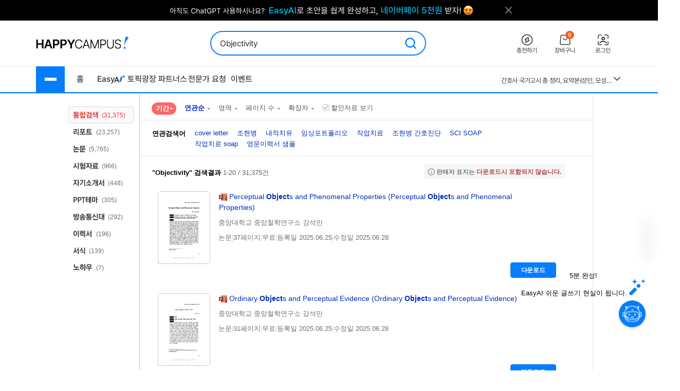

--- FILE ---
content_type: text/html; charset=UTF-8
request_url: https://www.happycampus.com/search/?qu=Objectivity
body_size: 25496
content:
	<!doctype html>
	<html lang="ko">
	<head>
		<meta charset="utf-8">
		<meta http-equiv="X-UA-Compatible" content="IE=Edge">
				<meta name="robots" content="INDEX, FOLLOW">
		<meta name="title" content="&quot;Objectivity&quot;의 검색결과 입니다.">
									<meta name="description" content=" 중앙대학교 중앙철학연구소 강석만">
				<meta name="keywords" content="cover letter,조현병,내적치유,임상포트폴리오,작업치료,조현병 간호진단,SCI SOAP,작업치료 soap,영문이력서 샘플">
												<meta name="naver-site-verification" content="9d5276990e037d2a259f3dd85f8d386740d2b02d">
			<meta name="msvalidate.01" content="E236260B46612146FC41B9B341F4AE51" />
				<link rel="SHORTCUT ICON" type="image/x-icon" href="/images/v4/favicon.ico">
						
				<link rel="stylesheet" type="text/css" href="/css/v5/swiper-bundle.min.css?cssVer=20260114.0" />
<link rel="stylesheet" type="text/css" href="/css/v4/common.css?cssVer=20260114.0" />
<link rel="stylesheet" type="text/css" href="/css/v4/search2014.css?cssVer=20260114.0" />
<link rel="stylesheet" type="text/css" href="/css/pop/pop2009.css?cssVer=20260114.0" />
<link rel="stylesheet" type="text/css" href="/css/jquery-ui/jquery-ui.min.css?ver=3" />
<link rel="stylesheet" type="text/css" href="?cssVer=20260114.0" />
<script type="text/javascript" src="/assets/2905faa7/jquery.min.js"></script>
<script type="text/javascript" src="/js/swiper-bundle.min.js?jsVer=20260113.0"></script>
<script type="text/javascript" src="https://pagead2.googlesyndication.com/pagead/js/adsbygoogle.js"></script>
<script type="text/javascript" src="/js/plugin/jquery.cycle.all.js?jsVer=20260113.0"></script>
<title>&quot;Objectivity&quot;의 검색결과 입니다.</title>
	</head>
	<body>
							<div class="TopBanner">
					<div class="Inner">
						<div id="bannerPcHeaderLine" style="position:relative;width:1025px;height:40px;clear:both;">
		
		<ul style="list-style:none !important;overflow:hidden;width:1025px;height:40px;">
							<li data-bannerPositionSeq='233' data-bannerSeq="3492"><a href="/banner/click/3492" target='_blank'><img src="/images/hcBanner/2025/09/01/3492.png?cd=1767158434" width="1025" alt="AI글쓰기 2.1 업데이트"></a></li>
								</ul>
			</div>

	<script>
		jQuery(function () {
			
			if(typeof bannerSeq === "undefined"){
				bannerSeq = new Array();
			}

			var bannerCycleOpts = {
				fx: 'fade',
				speed: 'fast',
				timeout: 0,
				pagerEvent: 'mouseover',
				slideResize: true,
				containerResize: true,
				width: '100%',
				height: '100%',
				fit: 1,
				speed: 600,
				timeout: 3000,
				//배너가 노출될때 최초 1회 뷰 로그 저장
				before(el) {
					if(typeof $(el).attr('data-bannerSeq') !== "undefined") {
						if(bannerSeq.indexOf($(el).attr('data-bannerPositionSeq')+'-'+$(el).attr('data-bannerSeq')) == -1) {
							$.get("/banner/viewLog/" + $(el).attr('data-bannerSeq'));
							bannerSeq.push($(el).attr('data-bannerPositionSeq')+'-'+$(el).attr('data-bannerSeq'));
							console.log($(el).attr('data-bannerPositionSeq')+'-'+$(el).attr('data-bannerSeq'));
						}
					}
				},
			};

			
			$('#bannerPcHeaderLine > ul').cycle(bannerCycleOpts);

						$.get("/banner/viewLog/3492");
			
		});
	</script>						<button class="BtnClose" style="z-index: 9999">
							<img src="/images/v4/main/btn_top_close.png" alt="닫기" />
						</button>
					</div>
				</div>
				<script>
					const closeButton = document.querySelector('.BtnClose');
					closeButton.addEventListener('click', () => {
						const banner = document.querySelector('.TopBanner');
						banner.style.display = 'none';
					});
				</script>
				
			<div id="wrap_v4">
				
<header id="Header" class="Header">
	<div class="Shell">
		<div class="Inner">

			<article class="CenterBetween">

				<!--2025012291709 :: 로고 :: START-->
				<a href="/" class="Logo">
					<img src="/images/v5/logo/logo_header_hp.png" alt="">
				</a>
				<!--2025012291709 :: 로고 :: END-->

									<!--2025012291742 :: 검색창 :: START-->
					<div id="SearchBar">
						<div class="TextInput_2 NoFocused">
							<form name='search'
								  action="https://www.happycampus.com/search/"
								  accept-charset="utf-8" method="get"
								  onsubmit="return SearchBar.keywordSuggestFormSubmit();">
								<input type="hidden" id="searchType" name="type" value="all">
								<input type="text"
									   id="SearchBarInput"
									   placeholder="원하는 자료를 검색해 보세요."
									   autocomplete="off"
									   value="Objectivity">
								<button onclick="Common.hcLogTrace(229, 1043); " class="BtnSearch">
									<img src="/icon/v5/layout/icon_1.svg" alt="검색">
								</button>
							</form>

							<div id="SearchBarRecentSearches" class="RecentSearches"
								 style="display: none;">

								<div class="Recent">
									<div class="Title">
										<div class="Text">최근 검색어</div>
										<button class="BtnDelete"
												onclick="SearchBar.latelyKeywordReset();"
											>전체삭제</button>
									</div>
									<div class="Content">
										<div id="NoRecentSearches" class="Type1">최근 검색어 내역이 없습니다.</div>
										<div id="NoAutoSearches" class="Type1">자동완성 내역이 없습니다.</div>
										<ul class="Searching Type2" id="SearchBarKeywordArea">
										</ul>
									</div>
									<div class="BtnClose">
										<button>닫기</button>
									</div>
								</div>
							</div>
						</div>
					</div>
					<!--2025012291742 :: 검색창 :: END-->
					
								<!--2025012291851 :: 버튼 :: START-->
				<ul class="Ul-DVSXRFQ">
					<li>
						<a href="/pay/" class="Item" onclick="Common.hcLogTrace(233, 1149);">
							<div class="ImgBox">
								<img src="/icon/v5/layout/icon_1_1.svg" alt="충전하기">
							</div>
							<div class="Text">충전하기</div>
						</a>
					</li>
					<li>
						<a href="/cart/" class="Item" onclick="Common.hcLogTrace(233, 1154);">
							<div class="ImgBox">
								<img src="/icon/v5/layout/icon_1_2.svg" alt="장바구니">
								<div class="Num">0</div>
							</div>
							<div class="Text">장바구니</div>
						</a>
					</li>
											<li>
							<a href="https://www.happycampus.com/site/login/?returnUrl=https%3A%2F%2Fwww.happycampus.com%2Fsearch%2F%3Fqu%3DObjectivity"
									class="Item" onclick="Common.hcLogTrace(233, 1146);">
								<div class="ImgBox">
									<img src="/icon/v5/layout/icon_1_4.svg" alt="로그인">
								</div>
								<div class="Text">로그인</div>
							</a>
						</li>
										</ul>
				<!--2025012291851 :: 버튼 :: END-->
							</article>
		</div>
	</div>
</header>
<nav class="TopNav">
	<div class="Shell">
		<div class="Inner">
			<article class="Box-I6VIE51L">
				<div class="First">
					<div class="MenuWrap">
						<button class="BtnHamburger">
							<span class="Bar"></span>
							<span class="Bar"></span>
							<span class="Bar"></span>
						</button>
						<ul class="MenuFirst">
							<li class="SubTitle">문서광장</li>
														<li>
									<a href="/kndata/report/" class="Item">
										<span>리포트</span>
										<img src="/icon/v5/layout/icon_4.svg" alt="오른쪽 화살표">
									</a>

									<ul class="SubMenu">
																					<li><a href="/kndata/report/12">경영/경제</a></li>
																						<li><a href="/kndata/report/13">공학/기술</a></li>
																						<li><a href="/kndata/report/20">교육학</a></li>
																						<li><a href="/kndata/report/18">농/수산학</a></li>
																						<li><a href="/kndata/report/23">독후감/창작</a></li>
																						<li><a href="/kndata/report/21">법학</a></li>
																						<li><a href="/kndata/report/16">사회과학</a></li>
																						<li><a href="/kndata/report/15">생활/환경</a></li>
																						<li><a href="/kndata/report/22">예체능</a></li>
																						<li><a href="/kndata/report/19">의/약학</a></li>
																						<li><a href="/kndata/report/14">인문/어학</a></li>
																						<li><a href="/kndata/report/17">자연과학</a></li>
																						<li><a href="/kndata/report/25">창업</a></li>
																						<li><a href="/kndata/report/26">디자인소스</a></li>
																						<li><a href="/kndata/report/27">프로그램소스</a></li>
																				</ul>

								</li>
																<li>
									<a href="/kndata/paper/" class="Item">
										<span>논문</span>
										<img src="/icon/v5/layout/icon_4.svg" alt="오른쪽 화살표">
									</a>

									<ul class="SubMenu">
																					<li><a href="/kndata/paper/439">인문학</a></li>
																						<li><a href="/kndata/paper/440">사회과학</a></li>
																						<li><a href="/kndata/paper/441">자연과학</a></li>
																						<li><a href="/kndata/paper/442">공학</a></li>
																						<li><a href="/kndata/paper/443">의약학</a></li>
																						<li><a href="/kndata/paper/444">농수해양학</a></li>
																						<li><a href="/kndata/paper/445">예술체육학</a></li>
																						<li><a href="/kndata/paper/446">학위논문</a></li>
																						<li><a href="/kndata/paper/5061">복합학</a></li>
																				</ul>

								</li>
																<li>
									<a href="/kndata/intro/" class="Item">
										<span>자기소개서</span>
										<img src="/icon/v5/layout/icon_4.svg" alt="오른쪽 화살표">
									</a>

									<ul class="SubMenu">
																					<li><a href="/kndata/intro/4959">취업</a></li>
																						<li><a href="/kndata/intro/4960">학교</a></li>
																						<li><a href="/kndata/intro/66">작성법</a></li>
																						<li><a href="/kndata/intro/4961">면접준비</a></li>
																						<li><a href="/kndata/intro/65">기타</a></li>
																				</ul>

								</li>
																<li>
									<a href="/kndata/resume/" class="Item">
										<span>이력서</span>
										<img src="/icon/v5/layout/icon_4.svg" alt="오른쪽 화살표">
									</a>

									<ul class="SubMenu">
																					<li><a href="/kndata/resume/59">표준 이력서</a></li>
																						<li><a href="/kndata/resume/60">디자인 이력서</a></li>
																						<li><a href="/kndata/resume/61">외국어 이력서</a></li>
																						<li><a href="/kndata/resume/62">이력서 작성법</a></li>
																				</ul>

								</li>
																<li>
									<a href="/kndata/exam/" class="Item">
										<span>시험자료</span>
										<img src="/icon/v5/layout/icon_4.svg" alt="오른쪽 화살표">
									</a>

									<ul class="SubMenu">
																					<li><a href="/kndata/exam/68">자격시험</a></li>
																						<li><a href="/kndata/exam/67">학교</a></li>
																						<li><a href="/kndata/exam/70">기타</a></li>
																				</ul>

								</li>
																<li>
									<a href="/kndata/knou/" class="Item">
										<span>방송통신대</span>
										<img src="/icon/v5/layout/icon_4.svg" alt="오른쪽 화살표">
									</a>

									<ul class="SubMenu">
																					<li><a href="/kndata/knou/72">중간과제물</a></li>
																						<li><a href="/kndata/knou/73">중간시험</a></li>
																						<li><a href="/kndata/knou/74">기말시험</a></li>
																						<li><a href="/kndata/knou/75">계절시험</a></li>
																						<li><a href="/kndata/knou/76">핵심요약노트</a></li>
																						<li><a href="/kndata/knou/346">출석대체 시험/과제</a></li>
																				</ul>

								</li>
																<li>
									<a href="/kndata/form/" class="Item">
										<span>서식</span>
										<img src="/icon/v5/layout/icon_4.svg" alt="오른쪽 화살표">
									</a>

									<ul class="SubMenu">
																					<li><a href="/kndata/form/41">각종계약서</a></li>
																						<li><a href="/kndata/form/52">건설서식</a></li>
																						<li><a href="/kndata/form/47">교육서식</a></li>
																						<li><a href="/kndata/form/50">법률서식</a></li>
																						<li><a href="/kndata/form/51">부서별서식</a></li>
																						<li><a href="/kndata/form/49">생활서식</a></li>
																						<li><a href="/kndata/form/45">업무서식</a></li>
																						<li><a href="/kndata/form/44">회사서식</a></li>
																						<li><a href="/kndata/form/46">사규/규정</a></li>
																						<li><a href="/kndata/form/43">사업계획서</a></li>
																						<li><a href="/kndata/form/53">영문서식</a></li>
																						<li><a href="/kndata/form/524">행정서식</a></li>
																						<li><a href="/kndata/form/48">기타</a></li>
																				</ul>

								</li>
																<li>
									<a href="/kndata/ppt/" class="Item">
										<span>PPT양식</span>
										<img src="/icon/v5/layout/icon_4.svg" alt="오른쪽 화살표">
									</a>

									<ul class="SubMenu">
																					<li><a href="/kndata/ppt/104">만화/애니</a></li>
																						<li><a href="/kndata/ppt/103">이미지소스</a></li>
																						<li><a href="/kndata/ppt/102">패키지자료</a></li>
																						<li><a href="/kndata/ppt/101">다이어그램</a></li>
																						<li><a href="/kndata/ppt/100">뷰티/패션</a></li>
																						<li><a href="/kndata/ppt/99">음식/식품</a></li>
																						<li><a href="/kndata/ppt/98">국가/전통/종교</a></li>
																						<li><a href="/kndata/ppt/97">과학/의료/글로벌</a></li>
																						<li><a href="/kndata/ppt/96">가족/부동산/경제</a></li>
																						<li><a href="/kndata/ppt/95">풍경/여행/동식물</a></li>
																						<li><a href="/kndata/ppt/94">취미/스포츠/레저</a></li>
																						<li><a href="/kndata/ppt/93">학교/교육</a></li>
																						<li><a href="/kndata/ppt/92">IT/컴퓨터/미디어</a></li>
																						<li><a href="/kndata/ppt/91">비즈니스</a></li>
																						<li><a href="/kndata/ppt/105">기타</a></li>
																				</ul>

								</li>
																<li>
									<a href="/kndata/corp/" class="Item">
										<span>기업보고서</span>
										<img src="/icon/v5/layout/icon_4.svg" alt="오른쪽 화살표">
									</a>

									<ul class="SubMenu">
																					<li><a href="/kndata/corp/106">대기업</a></li>
																						<li><a href="/kndata/corp/107">중견기업</a></li>
																						<li><a href="/kndata/corp/4962">중소기업</a></li>
																				</ul>

								</li>
																<li>
									<a href="/kndata/biz/" class="Item">
										<span>전문자료</span>
										<img src="/icon/v5/layout/icon_4.svg" alt="오른쪽 화살표">
									</a>

									<ul class="SubMenu">
																					<li><a href="/kndata/biz/80">세미나자료</a></li>
																				</ul>

								</li>
																<li>
									<a href="/kndata/cover/" class="Item">
										<span>표지/속지</span>
										<img src="/icon/v5/layout/icon_4.svg" alt="오른쪽 화살표">
									</a>

									<ul class="SubMenu">
																					<li><a href="/kndata/cover/88">표지</a></li>
																						<li><a href="/kndata/cover/89">리포트속지</a></li>
																				</ul>

								</li>
																<li>
									<a href="/kndata/knowhow/" class="Item">
										<span>노하우</span>
										<img src="/icon/v5/layout/icon_4.svg" alt="오른쪽 화살표">
									</a>

									<ul class="SubMenu">
																					<li><a href="/kndata/knowhow/5023">구매/판매대행</a></li>
																						<li><a href="/kndata/knowhow/5030">글쓰기</a></li>
																						<li><a href="/kndata/knowhow/5024">데이터분석</a></li>
																						<li><a href="/kndata/knowhow/5025">마케팅</a></li>
																						<li><a href="/kndata/knowhow/5026">블로그 수익화</a></li>
																						<li><a href="/kndata/knowhow/5027">쇼핑몰/스토어</a></li>
																						<li><a href="/kndata/knowhow/5028">유튜브</a></li>
																						<li><a href="/kndata/knowhow/5029">전자책/출판</a></li>
																						<li><a href="/kndata/knowhow/5035">결혼</a></li>
																						<li><a href="/kndata/knowhow/5036">공부</a></li>
																						<li><a href="/kndata/knowhow/5037">다이어트</a></li>
																						<li><a href="/kndata/knowhow/5038">디자인</a></li>
																						<li><a href="/kndata/knowhow/5039">요리레시피</a></li>
																						<li><a href="/kndata/knowhow/5040">법률</a></li>
																						<li><a href="/kndata/knowhow/5041">부동산</a></li>
																						<li><a href="/kndata/knowhow/5042">유학</a></li>
																						<li><a href="/kndata/knowhow/5043">자동차</a></li>
																						<li><a href="/kndata/knowhow/5044">재테크</a></li>
																						<li><a href="/kndata/knowhow/5045">중고거래</a></li>
																						<li><a href="/kndata/knowhow/5046">프레젠테이션</a></li>
																						<li><a href="/kndata/knowhow/5047">프리랜서</a></li>
																						<li><a href="/kndata/knowhow/5048">학교</a></li>
																						<li><a href="/kndata/knowhow/5049">회사</a></li>
																						<li><a href="/kndata/knowhow/5034">기타</a></li>
																				</ul>

								</li>
															<li class="SubTitle">자격시험</li>
							<li>
								<a href="/qualifyingExam/" class="Item">
									<span>기출문제상세</span>
									<img src="/icon/v5/layout/icon_4.svg" alt="오른쪽 화살표">
								</a>
								<ul class="SubMenu">
																			<li><a href="/qualifyingExam/list/engineer/">기사</a></li>
																				<li><a href="/qualifyingExam/list/industrialEngineer/">산업기사</a></li>
																				<li><a href="/qualifyingExam/list/craftsman/">기능사</a></li>
																				<li><a href="/qualifyingExam/list/nationalProfessionalQualification/">국가전문자격</a></li>
																				<li><a href="/qualifyingExam/list/socialWorker/">사회복지사</a></li>
																				<li><a href="/qualifyingExam/list/computerProficiency/">컴퓨터활용능력</a></li>
																				<li><a href="/qualifyingExam/list/koreanHistory/">한국사능력검정</a></li>
																		</ul>
							</li>
							<li class="SubTitle">테마광장</li>
							<li>
								<a href="/themeSquare/main/?cate1=5692" class="Item">
									<span>간호학</span>
									<img src="/icon/v5/layout/icon_4.svg" alt="오른쪽 화살표">
								</a>
								<ul class="SubMenu">
									<li><a href="/themeSquare/list/?cate1=5692&cate2=5697">학업계획서</a></li>
									<li><a href="/themeSquare/list/?cate1=5692&cate2=5693">간호진단</a></li>
									<li><a href="/themeSquare/list/?cate1=5692&cate2=5695">CASESTUDY</a></li>
									<li><a href="/themeSquare/list/?cate1=5692&cate2=5698">국가고시</a></li>
									<li><a href="/themeSquare/list/?cate1=5692&cate2=5699">자기소개서</a></li>
								</ul>
							</li>
							<li>
								<a href="/themeSquare/main/?cate1=5887" class="Item">
									<span>유아교육학</span>
									<img src="/icon/v5/layout/icon_4.svg" alt="오른쪽 화살표">
								</a>
								<ul class="SubMenu">
									<li><a href="/themeSquare/list/?cate1=5887&cate2=5889">학업계획서</a></li>
									<li><a href="/themeSquare/list/?cate1=5887&cate2=5889">리포트</a></li>
									<li><a href="/themeSquare/list/?cate1=5887&cate2=5890">관찰일지</a></li>
									<li><a href="/themeSquare/list/?cate1=5887&cate2=5891">실습일지</a></li>
									<li><a href="/themeSquare/list/?cate1=5887&cate2=5892">자기소개서</a></li>
								</ul>
							<li>
								<a href="/themeSquare/list/?cate1=13069&cate2=13091" class="Item">
									<span>사회복지사</span>
									<img src="/icon/v5/layout/icon_4.svg" alt="오른쪽 화살표">
								</a>
								<ul class="SubMenu">
									<li><a href="/themeSquare/list/?cate1=13069&cate2=13091">사회복지개론</a></li>
									<li><a href="/themeSquare/list/?cate1=13069&cate2=13095">인간행동과사회환경</a></li>
									<li><a href="/themeSquare/list/?cate1=13069&cate2=13097">사회복지정책론</a></li>
									<li><a href="/themeSquare/list/?cate1=13069&cate2=13099">사회복지법제</a></li>
									<li><a href="/themeSquare/list/?cate1=13069&cate2=13101">사회복지실천론</a></li>
									<li><a href="/themeSquare/list/?cate1=13069&cate2=13103">사회복지실천기술론</a></li>
									<li><a href="/themeSquare/list/?cate1=13069&cate2=13107">사회복지조사론</a></li>
								</ul>
							</li>
							<li>
								<a href="/themeSquare/list/?cate1=13077&cate2=13155" class="Item">
									<span>평생교육사</span>
									<img src="/icon/v5/layout/icon_4.svg" alt="오른쪽 화살표">
								</a>
								<ul class="SubMenu">
									<li><a href="/themeSquare/list/?cate1=13077&cate2=13155">평생교육론</a></li>
									<li><a href="/themeSquare/list/?cate1=13077&cate2=13157">평생교육방법론</a></li>
									<li><a href="/themeSquare/list/?cate1=13077&cate2=13159">평생교육경영론</a></li>
									<li><a href="/themeSquare/list/?cate1=13077&cate2=13161">평생교육프로그램개발론</a></li>
									<li><a href="/themeSquare/list/?cate1=13077&cate2=13165">평생교육실습</a></li>
								</ul>
							</li>
							<li>
								<a href="/themeSquare/main/?cate1=994" class="Item">
									<span>독후감</span>
									<img src="/icon/v5/layout/icon_4.svg" alt="오른쪽 화살표">
								</a>
								<ul class="SubMenu">
									<li><a href="/themeSquare/list/?cate1=994&cate2=995">자기계발</a></li>
									<li><a href="/themeSquare/list/?cate1=994&cate2=996">경제/경영</a></li>
									<li><a href="/themeSquare/list/?cate1=994&cate2=997">수필/시</a></li>
									<li><a href="/themeSquare/list/?cate1=994&cate2=998">인문/교양</a></li>
									<li><a href="/themeSquare/list/?cate1=994&cate2=999">소설/문학</a></li>
									<li><a href="/themeSquare/list/?cate1=994&cate2=1000">역사/문화</a></li>
									<li><a href="/themeSquare/list/?cate1=994&cate2=5612">사회/정치</a></li>
									<li><a href="/themeSquare/list/?cate1=994&cate2=5613">과학/공학</a></li>
									<li><a href="/themeSquare/list/?cate1=994&cate2=5614">종교/예술</a></li>
									<li><a href="/themeSquare/list/?cate1=994&cate2=1001">기타</a></li>
									<!-- li><a href="/themeSquare/list/?cate1=994&cate2=5912">도서요약본</a></li -->
								</ul>
							</li>
							<li>
								<a href="/themeSquare/main/?cate1=1002" class="Item">
									<span>자기소개서</span>
									<img src="/icon/v5/layout/icon_4.svg" alt="오른쪽 화살표">
								</a>
								<ul class="SubMenu">
									<li><a href="/themeSquare/list/?cate1=1002&cate2=1003">공사/공기업</a></li>
									<li><a href="/themeSquare/list/?cate1=1002&cate2=1004">100대 기업</a></li>
									<li><a href="/themeSquare/list/?cate1=1002&cate2=1005">의료/복지</a></li>
									<li><a href="/themeSquare/list/?cate1=1002&cate2=1006">교육</a></li>
									<li><a href="/themeSquare/list/?cate1=1002&cate2=1007">공무원/군인</a></li>
								</ul>
							</li>
							<li>
								<a href="/themeSquare/list/?cate1=5687&cate2=5688" class="Item">
									<span>학업계획서</span>
									<img src="/icon/v5/layout/icon_4.svg" alt="오른쪽 화살표">
								</a>
								<ul class="SubMenu">
									<li><a href="/themeSquare/list/?cate1=5687&cate2=5688">대입/수시</a></li>
									<li><a href="/themeSquare/list/?cate1=5687&cate2=5689">편입학</a></li>
									<li><a href="/themeSquare/list/?cate1=5687&cate2=5690">대학원</a></li>
									<li><a href="/themeSquare/list/?cate1=5687&cate2=5691">대외활동/기타</a></li>
								</ul>
							</li>
							<li>
								<a href="/themeSquare/main/?cate1=14107" class="Item">
									<span>노하우</span>
									<img src="/icon/v5/layout/icon_4.svg" alt="오른쪽 화살표">
								</a>
								<ul class="SubMenu">
									<li><a href="/themeSquare/list/?cate1=14107&cate2=14110">N잡</a></li>
									<li><a href="/themeSquare/list/?cate1=14107&cate2=14109">직무스킬</a></li>
									<li><a href="/themeSquare/list/?cate1=14107&cate2=14111">취업스킬</a></li>
									<li><a href="/themeSquare/list/?cate1=14107&cate2=14108">라이프</a></li>
								</ul>
							</li>
							<li>
								<a href="/themeSquare/main/?cate1=14114" class="Item">
									<span>서식존</span>
									<img src="/icon/v5/layout/icon_4.svg" alt="오른쪽 화살표">
								</a>
								<ul class="SubMenu">
									<li><a href="/themeSquare/list/?cate1=14114&cate2=14118"><em>각종계약서</em></a></li>
									<li><a href="/themeSquare/list/?cate1=14114&cate2=14144"><em>건설서식</em></a></li>
									<li><a href="/themeSquare/list/?cate1=14114&cate2=14130"><em>교육서식</em></a></li>
									<li><a href="/themeSquare/list/?cate1=14114&cate2=14138"><em>법률서식</em></a></li>
									<li><a href="/themeSquare/list/?cate1=14114&cate2=14142"><em>부서별서식</em></a></li>
									<li><a href="/themeSquare/list/?cate1=14114&cate2=14128"><em>사규/규정</em></a></li>
									<li><a href="/themeSquare/list/?cate1=14114&cate2=14122"><em>사업계획서</em></a></li>
									<li><a href="/themeSquare/list/?cate1=14114&cate2=14134"><em>생활서식</em></a></li>
									<li><a href="/themeSquare/list/?cate1=14114&cate2=14126"><em>업무서식</em></a></li>
									<li><a href="/themeSquare/list/?cate1=14114&cate2=14146"><em>영문서식</em></a></li>
									<li><a href="/themeSquare/list/?cate1=14114&cate2=14148"><em>행정서식</em></a></li>
								</ul>
							</li>
							<!-- <li>
								<a href="/helpdesk/notice/" class="Btn-SB5MFZS">
									공지사항
								</a>
								<a href="/helpdesk/" class="Btn-SB5MFZS">
									<img src="/icon/v5/layout/icon_6.png" alt="고객센터">
									고객센터
								</a>
							</li> -->
						</ul>
					</div>
					<ul class="Ul-EJF97NJ">
						<li>
							<a href="/">홈</a>
						</li>
						<li>
							<a href="https://write.happycampus.com" onclick="Common.hcLogTrace(233, 12406);" target="_blank">
								<span>Easy</span>
								<img src="/icon/v5/layout/icon_3.svg" alt="이지에이아이">
							</a>
						</li>
						<li>
							<a href="/aiWrite/topicSquare/" target="_blank" onclick="Common.hcLogTrace(233, 12388);">토픽광장</a>
						</li>
						<li>
							<a href="https://partners.happycampus.com" target="_blank" onclick="Common.hcLogTrace(233, 12379);">파트너스</a>
						</li>
						<li>
							<a href="https://request.happycampus.com"
									target="_blank"
									onclick="Common.hcLogTrace(233, 12418);">전문가 요청</a>
						</li>
						<li>
							<a href="/helpdesk/event/?viewType=ing">이벤트</a>
						</li>
					</ul>
				</div>

									<!-- 인기자료 :: start -->
					<div class="Second">
						<div class="Box-LZ40AJ1">
							<div class="Line"></div>
							<div class="Swiper-7025OKI swiper">
								<div class="swiper-wrapper">
																			<div class="swiper-slide" title="[2026년 66회 간호사 국가고시 대비] 보건의료법규 총정리 요약집 (개정법O)">
											<a href="/report-doc/33055676/"
													class="Item">
												[2026년 66회 간호사 국가고시 대비] 보건의료법규 총정리 요약집 (개정법O)											</a>
										</div>
																			<div class="swiper-slide" title="세무대리인들을 위한 플랫폼(배달대행/결제대행/온라인)매출 조회 입력방법(25년 2월 04일 업데이트)">
											<a href="/knowhow-doc/26805100/"
													class="Item">
												세무대리인들을 위한 플랫폼(배달대행/결제대행/온라인)매출 조회 입력방법(25년 2월 04일 업데이트)											</a>
										</div>
																			<div class="swiper-slide" title="kals 필기시험 개념 정리본(출제문제포함)">
											<a href="/exam-doc/31583572/"
													class="Item">
												kals 필기시험 개념 정리본(출제문제포함)											</a>
										</div>
																			<div class="swiper-slide" title="한국수자원공사(K-water) 수행사업(2권) 직무능력평가 대비 필기시험 (문제 + 해설답안)">
											<a href="/exam-doc/30577289/"
													class="Item">
												한국수자원공사(K-water) 수행사업(2권) 직무능력평가 대비 필기시험 (문제 + 해설답안)											</a>
										</div>
																			<div class="swiper-slide" title="간호사 국시 요약(시험전 필독!)">
											<a href="/exam-doc/30448795/"
													class="Item">
												간호사 국시 요약(시험전 필독!)											</a>
										</div>
																			<div class="swiper-slide" title="간호사 국가고시 총 정리, 요약본(성인, 모성, 아동, 지역, 정신)-시험 당일 챙겨간 요약본입니다!">
											<a href="/report-doc/30712497/"
													class="Item">
												간호사 국가고시 총 정리, 요약본(성인, 모성, 아동, 지역, 정신)-시험 당일 챙겨간 요약본입니다!											</a>
										</div>
																			<div class="swiper-slide" title="식품의약품안전처_보건연구사_서류합격_자기소개서&amp;직무수행계획서_자소서 전문가에게 유료첨삭 받은 자료입니다.">
											<a href="/intro-doc/32995592/"
													class="Item">
												식품의약품안전처_보건연구사_서류합격_자기소개서&amp;직무수행계획서_자소서 전문가에게 유료첨삭 받은 자료입니다.											</a>
										</div>
																			<div class="swiper-slide" title="식품의약품안전처(식약처)_의약품품질관리(심사원)_서류합격_자기소개서,직무수행계획서_전문가에게 유료첨삭 받은 자료입니다.">
											<a href="/intro-doc/33189408/"
													class="Item">
												식품의약품안전처(식약처)_의약품품질관리(심사원)_서류합격_자기소개서,직무수행계획서_전문가에게 유료첨삭 받은 자료입니다.											</a>
										</div>
																			<div class="swiper-slide" title="2025(상) 한국수자원공사 토목직 필기 복원본">
											<a href="/exam-doc/30647837/"
													class="Item">
												2025(상) 한국수자원공사 토목직 필기 복원본											</a>
										</div>
																			<div class="swiper-slide" title="수질환경기사 필기 총정리본">
											<a href="/exam-doc/30820905/"
													class="Item">
												수질환경기사 필기 총정리본											</a>
										</div>
																	</div>
							</div>
							<button class="BtnMore">
								<img src="/icon/v5/layout/icon_7.svg" alt="더보기">
							</button>
							<div class="Layer-2OERKJY">
								<div class="Title"><span class="Color_Primary">인기</span> 자료</div>
								<ul class="Ranking">
																			<li>
											<a href="/report-doc/33055676/"
													title="[2026년 66회 간호사 국가고시 대비] 보건의료법규 총정리 요약집 (개정법O)">
												1. [2026년 66회 간호사 국가고시 대비] 보건의료법규 총정리 요약집 (개정법O)											</a>
										</li>
																			<li>
											<a href="/knowhow-doc/26805100/"
													title="세무대리인들을 위한 플랫폼(배달대행/결제대행/온라인)매출 조회 입력방법(25년 2월 04일 업데이트)">
												2. 세무대리인들을 위한 플랫폼(배달대행/결제대행/온라인)매출 조회 입력방법(25년 2월 04일 업데이트)											</a>
										</li>
																			<li>
											<a href="/exam-doc/31583572/"
													title="kals 필기시험 개념 정리본(출제문제포함)">
												3. kals 필기시험 개념 정리본(출제문제포함)											</a>
										</li>
																			<li>
											<a href="/exam-doc/30577289/"
													title="한국수자원공사(K-water) 수행사업(2권) 직무능력평가 대비 필기시험 (문제 + 해설답안)">
												4. 한국수자원공사(K-water) 수행사업(2권) 직무능력평가 대비 필기시험 (문제 + 해설답안)											</a>
										</li>
																			<li>
											<a href="/exam-doc/30448795/"
													title="간호사 국시 요약(시험전 필독!)">
												5. 간호사 국시 요약(시험전 필독!)											</a>
										</li>
																			<li>
											<a href="/report-doc/30712497/"
													title="간호사 국가고시 총 정리, 요약본(성인, 모성, 아동, 지역, 정신)-시험 당일 챙겨간 요약본입니다!">
												6. 간호사 국가고시 총 정리, 요약본(성인, 모성, 아동, 지역, 정신)-시험 당일 챙겨간 요약본입니다!											</a>
										</li>
																			<li>
											<a href="/intro-doc/32995592/"
													title="식품의약품안전처_보건연구사_서류합격_자기소개서&amp;직무수행계획서_자소서 전문가에게 유료첨삭 받은 자료입니다.">
												7. 식품의약품안전처_보건연구사_서류합격_자기소개서&amp;직무수행계획서_자소서 전문가에게 유료첨삭 받은 자료입니다.											</a>
										</li>
																			<li>
											<a href="/intro-doc/33189408/"
													title="식품의약품안전처(식약처)_의약품품질관리(심사원)_서류합격_자기소개서,직무수행계획서_전문가에게 유료첨삭 받은 자료입니다.">
												8. 식품의약품안전처(식약처)_의약품품질관리(심사원)_서류합격_자기소개서,직무수행계획서_전문가에게 유료첨삭 받은 자료입니다.											</a>
										</li>
																			<li>
											<a href="/exam-doc/30647837/"
													title="2025(상) 한국수자원공사 토목직 필기 복원본">
												9. 2025(상) 한국수자원공사 토목직 필기 복원본											</a>
										</li>
																			<li>
											<a href="/exam-doc/30820905/"
													title="수질환경기사 필기 총정리본">
												10. 수질환경기사 필기 총정리본											</a>
										</li>
																	</ul>
							</div>
						</div>
					</div>
					<script>
						window.addEventListener('DOMContentLoaded', () => {
							// set vars: html element 변수 설정
							const btnMore = document.querySelector('.Box-LZ40AJ1 .BtnMore');
							const topSaleDocListLayer = document.querySelector('.Layer-2OERKJY');

							// 인기 자료 목록 더보기 클릭 이벤트
							btnMore.addEventListener('click', () => {
								topSaleDocListLayer.classList.toggle('Open');
								btnMore.classList.toggle('On');
							});

							// 화면 클릭시 인기자료 목록 숨김 이벤트 처리
							document.addEventListener('click', function(event) {
								if (!btnMore.contains(event.target)
									&& !topSaleDocListLayer.contains(event.target)) {

									topSaleDocListLayer.classList.remove('Open');
									btnMore.classList.remove('On');
								}
							});

							// 인기 자료 목록 swiper 설정
							const swiper7 = new Swiper('.Swiper-7025OKI', {
								direction: "vertical",
								height: 18,
								slidesPerView: 1,
								loop: true,
								autoplay: {
									delay: 2500,
									disableOnInteraction: false,
								},
							});

							swiper7.el.addEventListener('mouseenter', function () {
								swiper7.autoplay.stop();
							});

							swiper7.el.addEventListener('mouseleave', function () {
								swiper7.autoplay.start();
							});
						});
					</script>
					<!-- 인기자료 :: end -->
							</article>
		</div>
	</div>
</nav>			<div class="sch_top_line"></div>
	<div id="container">
<!-- container -->
<div id="container">
	<!-- aside -->
	<div class="aside">
		<ul class="s_menu">
						<li class=on> <span style="cursor:pointer" class="cate1" onclick="Search.setTypeFilter('total');return false;"><span class="txt_tab">통합검색<em class="c_n1">(31,375)</em></span></span></li>
								<li > <span style="cursor:pointer" class="cate2" onclick="Search.setTypeFilter('report');return false;"><span class="txt_tab">리포트<em class="c_n3">(23,257)</em></span></span></li>
										<li > <span style="cursor:pointer" class="cate3" onclick="Search.setTypeFilter('paper');return false;"><span class="txt_tab">논문<em class="c_n4">(5,765)</em></span></span></li>
										<li > <span style="cursor:pointer" class="cate6" onclick="Search.setTypeFilter('exam');return false;"><span class="txt_tab">시험자료<em class="c_n7">(966)</em></span></span></li>
										<li > <span style="cursor:pointer" class="cate4" onclick="Search.setTypeFilter('intro');return false;"><span class="txt_tab">자기소개서<em class="c_n5">(448)</em></span></span></li>
										<li > <span style="cursor:pointer" class="cate9" onclick="Search.setTypeFilter('ppt');return false;"><span class="txt_tab">ppt테마<em class="c_n10">(305)</em></span></span></li>
										<li > <span style="cursor:pointer" class="cate7" onclick="Search.setTypeFilter('knou');return false;"><span class="txt_tab">방송통신대<em class="c_n8">(292)</em></span></span></li>
										<li > <span style="cursor:pointer" class="cate5" onclick="Search.setTypeFilter('resume');return false;"><span class="txt_tab">이력서<em class="c_n6">(196)</em></span></span></li>
										<li > <span style="cursor:pointer" class="cate8" onclick="Search.setTypeFilter('form');return false;"><span class="txt_tab">서식<em class="c_n9">(139)</em></span></span></li>
										<li > <span style="cursor:pointer" class="cate16" onclick="Search.setTypeFilter('knowhow');return false;"><span class="txt_tab">노하우<em class="c_n6">(7)</em></span></span></li>
							</ul>
	</div>
	<!-- //aside -->
		<!-- content -->
	<div class="content">
		<div class="sch_sort">
			<ul>
									<li class="menu">
						<div class="im_mark">
														<span style="cursor:pointer" class="direct_in on" onclick="Search.openFilter('dateFilterPop', event);return false;">기간</span>
						</div>
						<div id="dateFilterPop" class="sort_pop1" style="display: none">
							<ul>
								<li><span style="cursor:pointer" class="sort_lnk on" onclick="Search.setDateFilter(true);return false;">전체</span></li>
								<li><span style="cursor:pointer" class="sort_lnk " onclick="Search.setDateFilter(false, '3m');return false;">3개월</span></li>
								<li><span style="cursor:pointer" class="sort_lnk " onclick="Search.setDateFilter(false, '6m');return false;">6개월</span></li>
								<li><span style="cursor:pointer" class="sort_lnk " onclick="Search.setDateFilter(false, '1y');return false;">1년</span></li>
								<li><span style="cursor:pointer" class="sort_lnk " onclick="Search.setDateFilter(false, '2y');return false;">2년</span></li>
								<li><span style="cursor:pointer" class="sort_lnk " onclick="Search.setDateFilter(false, '3y');return false;">3년</span></li>
								<li><span style="cursor:pointer" class="sort_lnk " onclick="Search.setDateFilter(false, '5y');return false;">5년</span></li>
							</ul>
							<div class="date_set">
								<span>직접입력</span>
								<div class="set_input">
											<span>
			<input class="date" name="filterStartDate" id="filterStartDate" type="text" value="2023.01.19" data-date-format="yyyy.mm.dd" readonly>
		</span>											<span>
			<input class="date" name="filterEndDate" id="filterEndDate" type="text" value="2026.01.18" data-date-format="yyyy.mm.dd" readonly>
		</span>								</div>
								<span style="cursor:pointer" class="btn_sort_submit" onclick="Search.setDateFilter(false);return false;">적용</span>
							</div>
						</div>
					</li>
								<li class="menu">
										<span style="cursor:pointer" class="direct_in on" onclick="Search.openFilter('areaOrderPop', event);return false;">연관순</span>
					<div id="areaOrderPop" class="sort_pop1" style="height:72px;display: none">
						<ul>
							<li><span style="cursor:pointer" class="sort_lnk on" onclick="Search.setOrderFilter('');return false;">연관순</span></li>
							<li><span style="cursor:pointer" class="sort_lnk " onclick="Search.setOrderFilter('date');return false;">최신순</span></li>
						</ul>
					</div>
				</li>

				<li class="menu">
											<span style="cursor:pointer" class="direct_in" onclick="Search.openFilter('areaFilterPop', event);return false;">영역</span>
										<div id="areaFilterPop" class="sort_pop1" style="height:128px;display: none">
						<ul>
							<li><span style="cursor:pointer" class="sort_lnk on" onclick="Search.setAreaFilter('');return false;">전체</span></li>
							<li><span style="cursor:pointer" class="sort_lnk " onclick="Search.setAreaFilter('title');return false;">제목</span></li>
							<li><span style="cursor:pointer" class="sort_lnk " onclick="Search.setAreaFilter('body');return false;">본문</span></li>
							<li><span style="cursor:pointer" class="sort_lnk " onclick="Search.setAreaFilter('tag');return false;">태그</span></li>
						</ul>
					</div>
				</li>
									<li class="menu">
													<span style="cursor:pointer" class="direct_in" onclick="Search.openFilter('pageFilterPop', event);return false;">페이지 수</span>
												<div id="pageFilterPop" class="sort_pop2" style="display: none">
							<ul>
								<li>
									<span style="cursor:pointer"
										  class="sort_lnk"
										  onclick="Search.setPageFilter({isReset: true});return false;">전체페이지</span>
								</li>
								<li>
									<span style="cursor:pointer"
										  class="sort_lnk "
										  onclick="Search.setPageFilter({minPage: 1, maxPage: 5, startPage: 1, endPage: 5});return false;">1 페이지 ~ 5 페이지</span>
								</li>
								<li>
									<span style="cursor:pointer"
										  class="sort_lnk "
										  onclick="Search.setPageFilter({minPage: 6, maxPage: 10, startPage: 6, endPage: 10});return false;">6 페이지 ~ 10 페이지</span>
								</li>
								<li class="page_num">
																			<span style="display: block;">직접입력</span>
																		<label style="display: inline-block">
										<input id="filterStartPage"
											   type="text"
											   onkeyup="if(event.keyCode == 13) Search.setPageFilter();"
											   placeholder="0"
											   value=""
											   data-minpage="0"> 페이지
									</label>
									<span style="display: inline-block;">~</span>
									<label style="display: inline-block">
										<input id="filterEndPage"
											   type="text"
											   onkeyup="if(event.keyCode == 13) Search.setPageFilter();"
											   placeholder="665"
											   value=""
											   data-maxpage="665"> 페이지
									</label>
									<span style="cursor:pointer;display: inline-block;margin-bottom: 0;"
										  class="btn_sort_submit"
										  onclick="Search.setPageFilter();return false;">적용</span>
								</li>
							</ul>
						</div>
					</li>
								<li class="menu">
											<span style="cursor:pointer" class="direct_in" onclick="Search.openFilter('extensionFilterPop', event);return false;">확장자</span>
										<div id="extensionFilterPop" class="sort_pop1" style="height:auto;display: none;">
						<ul>
							<li><span style="cursor:pointer" class="sort_lnk on" onclick="Search.setExtFilter('');return false;">전체</span></li>
															<li><span style="cursor:pointer" class="sort_lnk " onclick="Search.setExtFilter('hwp');return false;">한글</span></li>
															<li><span style="cursor:pointer" class="sort_lnk " onclick="Search.setExtFilter('pdf');return false;">PDF</span></li>
															<li><span style="cursor:pointer" class="sort_lnk " onclick="Search.setExtFilter('doc');return false;">MS워드</span></li>
															<li><span style="cursor:pointer" class="sort_lnk " onclick="Search.setExtFilter('xls');return false;">MS엑셀</span></li>
															<li><span style="cursor:pointer" class="sort_lnk " onclick="Search.setExtFilter('ppt');return false;">MS파워포인트</span></li>
															<li><span style="cursor:pointer" class="sort_lnk " onclick="Search.setExtFilter('zip');return false;">압축파일</span></li>
															<li><span style="cursor:pointer" class="sort_lnk " onclick="Search.setExtFilter('etc');return false;">기타</span></li>
													</ul>
					</div>
				</li>
				<li class="menu">
					<span style="cursor:pointer" class="set_sale" onclick="Search.setSaleEvent(true);return false;"><span class="chk "></span>할인자료 보기</span>
				</li>

							</ul>

			<form action="/search/" method="get" id="filterForm">
				<input type="hidden" id="type" name="type" value="total">
				<input type="hidden" id="order" name="order" value="">
				<input type="hidden" id="area" name="area" value="">
				<input type="hidden" id="startDate" name="startDate" value="">
				<input type="hidden" id="endDate" name="endDate" value="">
				<input type="hidden" id="startPage" name="startPage" value="">
				<input type="hidden" id="endPage" name="endPage" value="">
				<input type="hidden" id="ext" name="ext" value="">
				<input type="hidden" id="saleEvent" name="saleEvent" value="">
				<input type="hidden" name="qu" value="Objectivity">
				<input type="hidden" id="withinQuHidden" name="withinQu" value="">
				<input type="hidden" id="inSearchChkHidden" name="inSearchChk" value="" >
			</form>
		</div>
					<div class="relate">
				<h2 class="tit">연관검색어</h2>
				<div class="re_lst">
											<span><a href="/search/?qu=cover+letter" onclick="Common.hcLogTrace(201, 202);">cover letter</a></span>
											<span><a href="/search/?qu=%EC%A1%B0%ED%98%84%EB%B3%91" onclick="Common.hcLogTrace(201, 202);">조현병</a></span>
											<span><a href="/search/?qu=%EB%82%B4%EC%A0%81%EC%B9%98%EC%9C%A0" onclick="Common.hcLogTrace(201, 202);">내적치유</a></span>
											<span><a href="/search/?qu=%EC%9E%84%EC%83%81%ED%8F%AC%ED%8A%B8%ED%8F%B4%EB%A6%AC%EC%98%A4" onclick="Common.hcLogTrace(201, 202);">임상포트폴리오</a></span>
											<span><a href="/search/?qu=%EC%9E%91%EC%97%85%EC%B9%98%EB%A3%8C" onclick="Common.hcLogTrace(201, 202);">작업치료</a></span>
											<span><a href="/search/?qu=%EC%A1%B0%ED%98%84%EB%B3%91+%EA%B0%84%ED%98%B8%EC%A7%84%EB%8B%A8" onclick="Common.hcLogTrace(201, 202);">조현병 간호진단</a></span>
											<span><a href="/search/?qu=SCI+SOAP" onclick="Common.hcLogTrace(201, 202);">SCI SOAP</a></span>
											<span><a href="/search/?qu=%EC%9E%91%EC%97%85%EC%B9%98%EB%A3%8C+soap" onclick="Common.hcLogTrace(201, 202);">작업치료 soap</a></span>
											<span><a href="/search/?qu=%EC%98%81%EB%AC%B8%EC%9D%B4%EB%A0%A5%EC%84%9C+%EC%83%98%ED%94%8C" onclick="Common.hcLogTrace(201, 202);">영문이력서 샘플</a></span>
									</div>
			</div>
		
		
			
						<div class="lst_type1">
				<div class="sc_notify">
					<img src="/icon/v5/search/info.png" width="14" alt="">
					판매자 표지는 <em>다운로드시 포함되지 않습니다.</em>
				</div>

				<h2 class="tit">
					"Objectivity" 검색결과 <span>1-20 / 31,375건</span>
									</h2>

				<ul>
												<li >
								<div class="thumb">
									
									<a href="/paper-doc/32479148/"
											target="_blank"
											class="sp_thmb thmb100x">
										<img alt="자료 표지"
												src="https://image5.happycampus.com/Production/thumb212/agentkci/6496/data32479148-0001.jpg">
										<span class="thmb_v"></span>
																													</a>
								</div>
								<div class="doc_detail_w">
									<dl class="doc_detail">
										<dt style="max-height: 42px;overflow-y: hidden;text-align: left">
											<img src='/images/v5/common/fileIcons/etc.svg' class='im_p' alt=''> <a href="/paper-doc/32479148/" target="_blank"> Perceptual <strong>Object</strong>s and Phenomenal Properties (Perceptual <strong>Object</strong>s and Phenomenal Properties)</a>
																					</dt>
																					<dd class="d_con" style="max-height: 51px;word-break:break-all;overflow-y: hidden;text-align: justify">중앙대학교 중앙철학연구소 강석만</dd>
																				<dd class="d_info">
																						논문 <span>|</span> 37페이지 <span>|</span> 무료  <span>|</span> 등록일 2025.06.25 <span>|</span> 수정일 2025.06.28 </dd>
									</dl>
								</div>
								<div class="BtnBox_ser">
									
																			<a class="Button_ser Style1"
												href="#"
												onclick="Common.download(32479148);Common.hcLogTrace(201, 233, '');return false;"
												title="다운로드">다운로드</a>
									
																	</div>
							</li>
														<li >
								<div class="thumb">
									
									<a href="/paper-doc/32479140/"
											target="_blank"
											class="sp_thmb thmb100x">
										<img alt="자료 표지"
												src="https://image5.happycampus.com/Production/thumb212/agentkci/6496/data32479140-0001.jpg">
										<span class="thmb_v"></span>
																													</a>
								</div>
								<div class="doc_detail_w">
									<dl class="doc_detail">
										<dt style="max-height: 42px;overflow-y: hidden;text-align: left">
											<img src='/images/v5/common/fileIcons/etc.svg' class='im_p' alt=''> <a href="/paper-doc/32479140/" target="_blank"> Ordinary <strong>Object</strong>s and Perceptual Evidence (Ordinary <strong>Object</strong>s and Perceptual Evidence)</a>
																					</dt>
																					<dd class="d_con" style="max-height: 51px;word-break:break-all;overflow-y: hidden;text-align: justify">중앙대학교 중앙철학연구소 강석만</dd>
																				<dd class="d_info">
																						논문 <span>|</span> 31페이지 <span>|</span> 무료  <span>|</span> 등록일 2025.06.25 <span>|</span> 수정일 2025.06.28 </dd>
									</dl>
								</div>
								<div class="BtnBox_ser">
									
																			<a class="Button_ser Style1"
												href="#"
												onclick="Common.download(32479140);Common.hcLogTrace(201, 233, '');return false;"
												title="다운로드">다운로드</a>
									
																	</div>
							</li>
												<li>
						<a href="https://write.happycampus.com" target="_blank" onclick="Common.hcLogTrace(201, 12446);">
							<img src="/images/event/aiWrite/250925_sb_ai.png" alt="">
						</a>
					</li>							<li >
								<div class="thumb">
									
									<a href="/paper-doc/32194022/"
											target="_blank"
											class="sp_thmb thmb100x">
										<img alt="자료 표지"
												src="/images/common/noimg/no_support/92_131.gif">
										<span class="thmb_v"></span>
																													</a>
								</div>
								<div class="doc_detail_w">
									<dl class="doc_detail">
										<dt style="max-height: 42px;overflow-y: hidden;text-align: left">
											<img src='/images/v5/common/fileIcons/etc.svg' class='im_p' alt=''> <a href="/paper-doc/32194022/" target="_blank"> 목적어 전이 (<strong>Object</strong> Shift)</a>
																					</dt>
																					<dd class="d_con" style="max-height: 51px;word-break:break-all;overflow-y: hidden;text-align: justify">서강대학교 언어정보연구소 이홍배</dd>
																				<dd class="d_info">
																						논문 <span>|</span> 16페이지 <span>|</span> 무료  <span>|</span> 등록일 2025.06.07 <span>|</span> 수정일 2025.06.10 </dd>
									</dl>
								</div>
								<div class="BtnBox_ser">
									
																			<a class="Button_ser Style1"
												href="#"
												onclick="Common.download(32194022);Common.hcLogTrace(201, 233, '');return false;"
												title="다운로드">다운로드</a>
									
																	</div>
							</li>
														<li >
								<div class="thumb">
									
									<a href="/paper-doc/30944219/"
											target="_blank"
											class="sp_thmb thmb100x">
										<img alt="자료 표지"
												src="https://image5.happycampus.com/Production/thumb212/agentkci/6189/data30944219-0001.jpg">
										<span class="thmb_v"></span>
																													</a>
								</div>
								<div class="doc_detail_w">
									<dl class="doc_detail">
										<dt style="max-height: 42px;overflow-y: hidden;text-align: left">
											<img src='/images/v5/common/fileIcons/etc.svg' class='im_p' alt=''> <a href="/paper-doc/30944219/" target="_blank"> An <strong>Object</strong>ion to Indispensability Arguments (An <strong>Object</strong>ion to Indispensability Arguments)</a>
																					</dt>
																					<dd class="d_con" style="max-height: 51px;word-break:break-all;overflow-y: hidden;text-align: justify">서울대학교 철학사상연구소 김상수</dd>
																				<dd class="d_info">
																						논문 <span>|</span> 24페이지 <span>|</span> 무료  <span>|</span> 등록일 2025.03.17 <span>|</span> 수정일 2025.03.28 </dd>
									</dl>
								</div>
								<div class="BtnBox_ser">
									
																			<a class="Button_ser Style1"
												href="#"
												onclick="Common.download(30944219);Common.hcLogTrace(201, 233, '');return false;"
												title="다운로드">다운로드</a>
									
																	</div>
							</li>
														<li >
								<div class="thumb">
									
									<a href="/paper-doc/32418634/"
											target="_blank"
											class="sp_thmb thmb100x">
										<img alt="자료 표지"
												src="https://image5.happycampus.com/Production/thumb212/agentkci/6484/data32418634-0001.jpg">
										<span class="thmb_v"></span>
																													</a>
								</div>
								<div class="doc_detail_w">
									<dl class="doc_detail">
										<dt style="max-height: 42px;overflow-y: hidden;text-align: left">
											<img src='/images/v5/common/fileIcons/etc.svg' class='im_p' alt=''> <a href="/paper-doc/32418634/" target="_blank"> On Waiver of <strong>Object</strong>ion and Review of <strong>Object</strong>ion in Chinese Arbitration Proceedings (On Waiver of <strong>Object</strong>ion and Review of <strong>Object</strong>ion in Chinese Arbitration Proceedings)</a>
																					</dt>
																					<dd class="d_con" style="max-height: 51px;word-break:break-all;overflow-y: hidden;text-align: justify">한중사회과학학회 朱福勇, Tao Huai Chuan</dd>
																				<dd class="d_info">
																						논문 <span>|</span> 26페이지 <span>|</span> 무료  <span>|</span> 등록일 2025.06.20 <span>|</span> 수정일 2025.06.27 </dd>
									</dl>
								</div>
								<div class="BtnBox_ser">
									
																			<a class="Button_ser Style1"
												href="#"
												onclick="Common.download(32418634);Common.hcLogTrace(201, 233, '');return false;"
												title="다운로드">다운로드</a>
									
																	</div>
							</li>
														<li >
								<div class="thumb">
									
									<a href="/paper-doc/31528056/"
											target="_blank"
											class="sp_thmb thmb100x">
										<img alt="자료 표지"
												src="https://image5.happycampus.com/Production/thumb212/agentkci/6306/data31528056-0001.jpg">
										<span class="thmb_v"></span>
																													</a>
								</div>
								<div class="doc_detail_w">
									<dl class="doc_detail">
										<dt style="max-height: 42px;overflow-y: hidden;text-align: left">
											<img src='/images/v5/common/fileIcons/etc.svg' class='im_p' alt=''> <a href="/paper-doc/31528056/" target="_blank"> Secure Linking with <strong>Object</strong> Constraint Language (Secure Linking with <strong>Object</strong> Constraint Language)</a>
																					</dt>
																					<dd class="d_con" style="max-height: 51px;word-break:break-all;overflow-y: hidden;text-align: justify">한국차세대컴퓨팅학회 이은영</dd>
																				<dd class="d_info">
																						논문 <span>|</span> 13페이지 <span>|</span> 무료  <span>|</span> 등록일 2025.04.26 <span>|</span> 수정일 2025.05.14 </dd>
									</dl>
								</div>
								<div class="BtnBox_ser">
									
																			<a class="Button_ser Style1"
												href="#"
												onclick="Common.download(31528056);Common.hcLogTrace(201, 233, '');return false;"
												title="다운로드">다운로드</a>
									
																	</div>
							</li>
														<li >
								<div class="thumb">
									
									<a href="/paper-doc/30910901/"
											target="_blank"
											class="sp_thmb thmb100x">
										<img alt="자료 표지"
												src="/images/common/noimg/no_support/92_131.gif">
										<span class="thmb_v"></span>
																													</a>
								</div>
								<div class="doc_detail_w">
									<dl class="doc_detail">
										<dt style="max-height: 42px;overflow-y: hidden;text-align: left">
											<img src='/images/v5/common/fileIcons/etc.svg' class='im_p' alt=''> <a href="/paper-doc/30910901/" target="_blank"> Partial <strong>Object</strong> Recognition based on Ellipse of <strong>Object</strong>s using Symmetry in Image Databases (Partial <strong>Object</strong> Recognition based on Ellipse of <strong>Object</strong>s using Symmetry in Image Databases)</a>
																					</dt>
																					<dd class="d_con" style="max-height: 51px;word-break:break-all;overflow-y: hidden;text-align: justify">한국정보처리학회 조준서</dd>
																				<dd class="d_info">
																						논문 <span>|</span> 6페이지 <span>|</span> 무료  <span>|</span> 등록일 2025.03.15 <span>|</span> 수정일 2025.03.28 </dd>
									</dl>
								</div>
								<div class="BtnBox_ser">
									
																			<a class="Button_ser Style1"
												href="#"
												onclick="Common.download(30910901);Common.hcLogTrace(201, 233, '');return false;"
												title="다운로드">다운로드</a>
									
																	</div>
							</li>
														<li >
								<div class="thumb">
									
									<a href="/paper-doc/31257999/"
											target="_blank"
											class="sp_thmb thmb100x">
										<img alt="자료 표지"
												src="/images/common/noimg/no_support/92_131.gif">
										<span class="thmb_v"></span>
																													</a>
								</div>
								<div class="doc_detail_w">
									<dl class="doc_detail">
										<dt style="max-height: 42px;overflow-y: hidden;text-align: left">
											<img src='/images/v5/common/fileIcons/etc.svg' class='im_p' alt=''> <a href="/paper-doc/31257999/" target="_blank"> Analysis of Spectral Characteristics of Audio <strong>Object</strong> for Enhancement of Spatial Audio <strong>Object</strong> Coding (Analysis of Spectral Characteristics of Audio <strong>Object</strong> for Enhancement of Spatial Audio <strong>Object</strong> Coding)</a>
																					</dt>
																					<dd class="d_con" style="max-height: 51px;word-break:break-all;overflow-y: hidden;text-align: justify">한국지식정보기술학회 김광기</dd>
																				<dd class="d_info">
																						논문 <span>|</span> 8페이지 <span>|</span> 무료  <span>|</span> 등록일 2025.04.08 <span>|</span> 수정일 2025.05.08 </dd>
									</dl>
								</div>
								<div class="BtnBox_ser">
									
																			<a class="Button_ser Style1"
												href="#"
												onclick="Common.download(31257999);Common.hcLogTrace(201, 233, '');return false;"
												title="다운로드">다운로드</a>
									
																	</div>
							</li>
														<li >
								<div class="thumb">
									
									<a href="/paper-doc/32407994/"
											target="_blank"
											class="sp_thmb thmb100x">
										<img alt="자료 표지"
												src="/images/common/noimg/no_support/92_131.gif">
										<span class="thmb_v"></span>
																													</a>
								</div>
								<div class="doc_detail_w">
									<dl class="doc_detail">
										<dt style="max-height: 42px;overflow-y: hidden;text-align: left">
											<img src='/images/v5/common/fileIcons/etc.svg' class='im_p' alt=''> <a href="/paper-doc/32407994/" target="_blank"> Segmentation of Pointed <strong>Object</strong>s for Service Robots (Segmentation of Pointed <strong>Object</strong>s for Service Robots)</a>
																					</dt>
																					<dd class="d_con" style="max-height: 51px;word-break:break-all;overflow-y: hidden;text-align: justify">한국로봇학회 김형오, 김수환, 김동환, 박성기</dd>
																				<dd class="d_info">
																						논문 <span>|</span> 8페이지 <span>|</span> 무료  <span>|</span> 등록일 2025.06.19 <span>|</span> 수정일 2025.06.27 </dd>
									</dl>
								</div>
								<div class="BtnBox_ser">
									
																			<a class="Button_ser Style1"
												href="#"
												onclick="Common.download(32407994);Common.hcLogTrace(201, 233, '');return false;"
												title="다운로드">다운로드</a>
									
																	</div>
							</li>
														<li >
								<div class="thumb">
									
									<a href="/paper-doc/31910058/"
											target="_blank"
											class="sp_thmb thmb100x">
										<img alt="자료 표지"
												src="https://image5.happycampus.com/Production/thumb212/agentkci/6383/data31910058-0001.jpg">
										<span class="thmb_v"></span>
																													</a>
								</div>
								<div class="doc_detail_w">
									<dl class="doc_detail">
										<dt style="max-height: 42px;overflow-y: hidden;text-align: left">
											<img src='/images/v5/common/fileIcons/etc.svg' class='im_p' alt=''> <a href="/paper-doc/31910058/" target="_blank"> States of Form: The <strong>Object</strong> in Networks (States of Form: The <strong>Object</strong> in Networks)</a>
																					</dt>
																					<dd class="d_con" style="max-height: 51px;word-break:break-all;overflow-y: hidden;text-align: justify">현대미술사학회 데이비드 조셀리츠</dd>
																				<dd class="d_info">
																						논문 <span>|</span> 22페이지 <span>|</span> 무료  <span>|</span> 등록일 2025.05.20 <span>|</span> 수정일 2025.05.23 </dd>
									</dl>
								</div>
								<div class="BtnBox_ser">
									
																			<a class="Button_ser Style1"
												href="#"
												onclick="Common.download(31910058);Common.hcLogTrace(201, 233, '');return false;"
												title="다운로드">다운로드</a>
									
																	</div>
							</li>
														<li >
								<div class="thumb">
									
									<a href="/paper-doc/31652838/"
											target="_blank"
											class="sp_thmb thmb100x">
										<img alt="자료 표지"
												src="https://image5.happycampus.com/Production/thumb212/agentkci/6331/data31652838-0001.jpg">
										<span class="thmb_v"></span>
																													</a>
								</div>
								<div class="doc_detail_w">
									<dl class="doc_detail">
										<dt style="max-height: 42px;overflow-y: hidden;text-align: left">
											<img src='/images/v5/common/fileIcons/etc.svg' class='im_p' alt=''> <a href="/paper-doc/31652838/" target="_blank"> <strong>Object</strong> Recognition for Markerless Augmented Reality Embodiment (<strong>Object</strong> Recognition for Markerless Augmented Reality Embodiment)</a>
																					</dt>
																					<dd class="d_con" style="max-height: 51px;word-break:break-all;overflow-y: hidden;text-align: justify">한국항행학회 폴 안잔 쿠마, 이형진, 김영범, 이슬람 모하마드 카이룰, 백중환</dd>
																				<dd class="d_info">
																						논문 <span>|</span> 8페이지 <span>|</span> 무료  <span>|</span> 등록일 2025.05.04 <span>|</span> 수정일 2025.05.16 </dd>
									</dl>
								</div>
								<div class="BtnBox_ser">
									
																			<a class="Button_ser Style1"
												href="#"
												onclick="Common.download(31652838);Common.hcLogTrace(201, 233, '');return false;"
												title="다운로드">다운로드</a>
									
																	</div>
							</li>
														<li >
								<div class="thumb">
									
									<a href="/paper-doc/31420733/"
											target="_blank"
											class="sp_thmb thmb100x">
										<img alt="자료 표지"
												src="https://image5.happycampus.com/Production/thumb212/agentkci/6285/data31420733-0001.jpg">
										<span class="thmb_v"></span>
																													</a>
								</div>
								<div class="doc_detail_w">
									<dl class="doc_detail">
										<dt style="max-height: 42px;overflow-y: hidden;text-align: left">
											<img src='/images/v5/common/fileIcons/etc.svg' class='im_p' alt=''> <a href="/paper-doc/31420733/" target="_blank"> Type <strong>Object</strong> Class에 의한 Type <strong>Object</strong> 디자인 패턴의 런타임 클래스 참조 문제의 해결 (Resolving the Runtime Class Reference Problem of the Type <strong>Object</strong> Design Pattern by Type <strong>Object</strong> Class)</a>
																					</dt>
																					<dd class="d_con" style="max-height: 51px;word-break:break-all;overflow-y: hidden;text-align: justify">한국정보통신학회 김윤호</dd>
																				<dd class="d_info">
																						논문 <span>|</span> 7페이지 <span>|</span> 무료  <span>|</span> 등록일 2025.04.18 <span>|</span> 수정일 2025.05.10 </dd>
									</dl>
								</div>
								<div class="BtnBox_ser">
									
																			<a class="Button_ser Style1"
												href="#"
												onclick="Common.download(31420733);Common.hcLogTrace(201, 233, '');return false;"
												title="다운로드">다운로드</a>
									
																	</div>
							</li>
														<li >
								<div class="thumb">
																			<span class="ThumbnailSketchLabel">판매자 표지</span>
									
									<a href="/report-doc/27662812/"
											target="_blank"
											class="sp_thmb thmb100x">
										<img alt="자료 표지"
												src="/images/thumbnailSketch/5533/27662812.jpg">
										<span class="thmb_v"></span>
																													</a>
								</div>
								<div class="doc_detail_w">
									<dl class="doc_detail">
										<dt style="max-height: 42px;overflow-y: hidden;text-align: left">
											<img src='/images/v5/common/fileIcons/ppt.svg' class='im_p' alt=''> <a href="/report-doc/27662812/" target="_blank"> <strong>Object</strong>ive Driven Presentation_Transformational Presentation</a>
																					</dt>
																					<dd class="d_con" style="max-height: 51px;word-break:break-all;overflow-y: hidden;text-align: justify">1 1 1 1 4 Commercial Banking for 2021 Team 1What We did in 2020? 1 LOAN 10 12 20% (Unit : USD bn) CASH 10 11 10% (Unit : USD bn) CLIENT 10 12 20% (Uni..</dd>
																				<dd class="d_info">
																						리포트 <span>|</span> 6페이지 <span>|</span> 2,000원  <span>|</span> 등록일 2023.02.04 <span>|</span> 수정일 2023.02.12 </dd>
									</dl>
								</div>
								<div class="BtnBox_ser">
									
																			<a class="Button_ser Style1"
												href="#"
												onclick="Common.download(27662812);Common.hcLogTrace(201, 233, '');return false;"
												title="다운로드">다운로드</a>
									
																			<a class="Button_ser Style2"
												href="#"
												onClick="Cart.addItem(27662812);Common.hcLogTrace(201, 234);return false;"
												title="장바구니">장바구니</a>
																	</div>
							</li>
														<li >
								<div class="thumb">
									
									<a href="/paper-doc/32033952/"
											target="_blank"
											class="sp_thmb thmb100x">
										<img alt="자료 표지"
												src="https://image5.happycampus.com/Production/thumb212/agentkci/6407/data32033952-0001.jpg">
										<span class="thmb_v"></span>
																													</a>
								</div>
								<div class="doc_detail_w">
									<dl class="doc_detail">
										<dt style="max-height: 42px;overflow-y: hidden;text-align: left">
											<img src='/images/v5/common/fileIcons/etc.svg' class='im_p' alt=''> <a href="/paper-doc/32033952/" target="_blank"> 전시 『Beyond the <strong>Object</strong>』속에 나타난 <strong>Object</strong>의 의미와 화예조형의 사물개념과 전개 (Meaning of the Exhibition Appeared in &quot;Beyond the <strong>Object</strong>&quot; <strong>Object</strong> and Floral Sculpture of Things, Concepts and Deployment)</a>
																					</dt>
																					<dd class="d_con" style="max-height: 51px;word-break:break-all;overflow-y: hidden;text-align: justify">한국화예디자인학회 성원선</dd>
																				<dd class="d_info">
																						논문 <span>|</span> 18페이지 <span>|</span> 무료  <span>|</span> 등록일 2025.05.27 <span>|</span> 수정일 2025.06.04 </dd>
									</dl>
								</div>
								<div class="BtnBox_ser">
									
																			<a class="Button_ser Style1"
												href="#"
												onclick="Common.download(32033952);Common.hcLogTrace(201, 233, '');return false;"
												title="다운로드">다운로드</a>
									
																	</div>
							</li>
														<li >
								<div class="thumb">
									
									<a href="/paper-doc/30758901/"
											target="_blank"
											class="sp_thmb thmb100x">
										<img alt="자료 표지"
												src="https://image5.happycampus.com/Production/thumb212/agentkci/6152/data30758901-0001.jpg">
										<span class="thmb_v"></span>
																													</a>
								</div>
								<div class="doc_detail_w">
									<dl class="doc_detail">
										<dt style="max-height: 42px;overflow-y: hidden;text-align: left">
											<img src='/images/v5/common/fileIcons/etc.svg' class='im_p' alt=''> <a href="/paper-doc/30758901/" target="_blank"> 오디세우스 객체관계형 DBMS를 위한 오브젝트 뷰 (<strong>Object</strong> Views in the ODYSSEUS <strong>Object</strong>-Relational DBMS)</a>
																					</dt>
																					<dd class="d_con" style="max-height: 51px;word-break:break-all;overflow-y: hidden;text-align: justify">한국정보과학회 이재길, 이민재, 이종학, 황규영, 한욱신</dd>
																				<dd class="d_info">
																						논문 <span>|</span> 11페이지 <span>|</span> 무료  <span>|</span> 등록일 2025.02.27 <span>|</span> 수정일 2025.03.06 </dd>
									</dl>
								</div>
								<div class="BtnBox_ser">
									
																			<a class="Button_ser Style1"
												href="#"
												onclick="Common.download(30758901);Common.hcLogTrace(201, 233, '');return false;"
												title="다운로드">다운로드</a>
									
																	</div>
							</li>
														<li >
								<div class="thumb">
									
									<a href="/paper-doc/31980944/"
											target="_blank"
											class="sp_thmb thmb100x">
										<img alt="자료 표지"
												src="https://image5.happycampus.com/Production/thumb212/agentkci/6397/data31980944-0001.jpg">
										<span class="thmb_v"></span>
																													</a>
								</div>
								<div class="doc_detail_w">
									<dl class="doc_detail">
										<dt style="max-height: 42px;overflow-y: hidden;text-align: left">
											<img src='/images/v5/common/fileIcons/etc.svg' class='im_p' alt=''> <a href="/paper-doc/31980944/" target="_blank"> Color <strong>Object</strong> Segmentation using Distance Regularized Level Set (Color <strong>Object</strong> Segmentation using Distance Regularized Level Set)</a>
																					</dt>
																					<dd class="d_con" style="max-height: 51px;word-break:break-all;overflow-y: hidden;text-align: justify">한국인터넷정보학회 란안, 이귀상</dd>
																				<dd class="d_info">
																						논문 <span>|</span> 10페이지 <span>|</span> 무료  <span>|</span> 등록일 2025.05.25 <span>|</span> 수정일 2025.05.27 </dd>
									</dl>
								</div>
								<div class="BtnBox_ser">
									
																			<a class="Button_ser Style1"
												href="#"
												onclick="Common.download(31980944);Common.hcLogTrace(201, 233, '');return false;"
												title="다운로드">다운로드</a>
									
																	</div>
							</li>
														<li >
								<div class="thumb">
									
									<a href="/paper-doc/31315731/"
											target="_blank"
											class="sp_thmb thmb100x">
										<img alt="자료 표지"
												src="https://image5.happycampus.com/Production/thumb212/agentkci/6264/data31315731-0001.jpg">
										<span class="thmb_v"></span>
																													</a>
								</div>
								<div class="doc_detail_w">
									<dl class="doc_detail">
										<dt style="max-height: 42px;overflow-y: hidden;text-align: left">
											<img src='/images/v5/common/fileIcons/etc.svg' class='im_p' alt=''> <a href="/paper-doc/31315731/" target="_blank"> A Defense of Imprecise Credences: <strong>Object</strong>ions to Topey (A Defense of Imprecise Credences: <strong>Object</strong>ions to Topey)</a>
																					</dt>
																					<dd class="d_con" style="max-height: 51px;word-break:break-all;overflow-y: hidden;text-align: justify">한국과학철학회 정재민</dd>
																				<dd class="d_info">
																						논문 <span>|</span> 20페이지 <span>|</span> 무료  <span>|</span> 등록일 2025.04.12 <span>|</span> 수정일 2025.05.09 </dd>
									</dl>
								</div>
								<div class="BtnBox_ser">
									
																			<a class="Button_ser Style1"
												href="#"
												onclick="Common.download(31315731);Common.hcLogTrace(201, 233, '');return false;"
												title="다운로드">다운로드</a>
									
																	</div>
							</li>
														<li >
								<div class="thumb">
									
									<a href="/paper-doc/31854080/"
											target="_blank"
											class="sp_thmb thmb100x">
										<img alt="자료 표지"
												src="/images/common/noimg/no_support/92_131.gif">
										<span class="thmb_v"></span>
																													</a>
								</div>
								<div class="doc_detail_w">
									<dl class="doc_detail">
										<dt style="max-height: 42px;overflow-y: hidden;text-align: left">
											<img src='/images/v5/common/fileIcons/etc.svg' class='im_p' alt=''> <a href="/paper-doc/31854080/" target="_blank"> 관심 객체 검출에 기반한 객체 및 비객체 영상 분류 기법 (<strong>Object</strong>/Non-<strong>object</strong> Image Classification Based on the Detection of <strong>Object</strong>s of Interest)</a>
																					</dt>
																					<dd class="d_con" style="max-height: 51px;word-break:break-all;overflow-y: hidden;text-align: justify">한국컴퓨터정보학회 김성영</dd>
																				<dd class="d_info">
																						논문 <span>|</span> 10페이지 <span>|</span> 무료  <span>|</span> 등록일 2025.05.16 <span>|</span> 수정일 2025.05.22 </dd>
									</dl>
								</div>
								<div class="BtnBox_ser">
									
																			<a class="Button_ser Style1"
												href="#"
												onclick="Common.download(31854080);Common.hcLogTrace(201, 233, '');return false;"
												title="다운로드">다운로드</a>
									
																	</div>
							</li>
														<li >
								<div class="thumb">
									
									<a href="/paper-doc/31614308/"
											target="_blank"
											class="sp_thmb thmb100x">
										<img alt="자료 표지"
												src="https://image5.happycampus.com/Production/thumb212/agentkci/6323/data31614308-0001.jpg">
										<span class="thmb_v"></span>
																													</a>
								</div>
								<div class="doc_detail_w">
									<dl class="doc_detail">
										<dt style="max-height: 42px;overflow-y: hidden;text-align: left">
											<img src='/images/v5/common/fileIcons/etc.svg' class='im_p' alt=''> <a href="/paper-doc/31614308/" target="_blank"> <strong>Object</strong> Pose 추정을 이용한 의수 손목 제어 (Wrist Control of Prosthetic Hands with <strong>Object</strong> Pose Estimation)</a>
																					</dt>
																					<dd class="d_con" style="max-height: 51px;word-break:break-all;overflow-y: hidden;text-align: justify">한국정밀공학회 박성빈, 윤상호, 신은수, 최태환, 남우철</dd>
																				<dd class="d_info">
																						논문 <span>|</span> 6페이지 <span>|</span> 무료  <span>|</span> 등록일 2025.05.01 <span>|</span> 수정일 2025.05.15 </dd>
									</dl>
								</div>
								<div class="BtnBox_ser">
									
																			<a class="Button_ser Style1"
												href="#"
												onclick="Common.download(31614308);Common.hcLogTrace(201, 233, '');return false;"
												title="다운로드">다운로드</a>
									
																	</div>
							</li>
														<li >
								<div class="thumb">
									
									<a href="/paper-doc/30711299/"
											target="_blank"
											class="sp_thmb thmb100x">
										<img alt="자료 표지"
												src="https://image5.happycampus.com/Production/thumb212/agentkci/6143/data30711299-0001.jpg">
										<span class="thmb_v"></span>
																													</a>
								</div>
								<div class="doc_detail_w">
									<dl class="doc_detail">
										<dt style="max-height: 42px;overflow-y: hidden;text-align: left">
											<img src='/images/v5/common/fileIcons/etc.svg' class='im_p' alt=''> <a href="/paper-doc/30711299/" target="_blank"> <strong>Object</strong>-Oriented Mission Modeling for Multiple Transport Aircraft (<strong>Object</strong>-Oriented Mission Modeling for Multiple Transport Aircraft)</a>
																					</dt>
																					<dd class="d_con" style="max-height: 51px;word-break:break-all;overflow-y: hidden;text-align: justify">한국항공우주학회 Jing Zang, Hu Liu, Tianping Liu, Xianping Ni</dd>
																				<dd class="d_info">
																						논문 <span>|</span> 8페이지 <span>|</span> 무료  <span>|</span> 등록일 2025.02.12 <span>|</span> 수정일 2025.02.15 </dd>
									</dl>
								</div>
								<div class="BtnBox_ser">
									
																			<a class="Button_ser Style1"
												href="#"
												onclick="Common.download(30711299);Common.hcLogTrace(201, 233, '');return false;"
												title="다운로드">다운로드</a>
									
																	</div>
							</li>
												<li>
						<div>
							<a href="https://request.happycampus.com"
								onclick="Common.hcLogTrace(201, 12447);">
								<img src="/images/v4/search/banner_request.png"
									alt=""
									width="800">
							</a>
						</div>
					</li>
				</ul>
			</div>
		
		<!-- paging -->
		<div class="paging_v4" style="padding-top:10px">
			<div id="yw2" class="yiiPager"><a href="#" class="pre"  onclick="alert('처음 페이지입니다.'); return false;"><img src="/images/v4/doc/page_arr_pre.gif" style="margin-right:5px;"> 이전10개</a><strong>1</strong><a href="/search/?qu=Objectivity&page=2" class="page" class='basePageNumber'>2</a><a href="/search/?qu=Objectivity&page=3" class="page" class='basePageNumber'>3</a><a href="/search/?qu=Objectivity&page=4" class="page" class='basePageNumber'>4</a><a href="/search/?qu=Objectivity&page=5" class="page" class='basePageNumber'>5</a><a href="/search/?qu=Objectivity&page=6" class="page" class='basePageNumber'>6</a><a href="/search/?qu=Objectivity&page=7" class="page" class='basePageNumber'>7</a><a href="/search/?qu=Objectivity&page=8" class="page" class='basePageNumber'>8</a><a href="/search/?qu=Objectivity&page=9" class="page" class='basePageNumber'>9</a><a href="/search/?qu=Objectivity&page=10" class="page" class='basePageNumber'>10</a><a href="/search/?qu=Objectivity&page=11" class="next" >다음10개 <img src="/images/v4/doc/page_arr_next.gif" style="margin-left:5px;"></a></div>		</div>
		<!--// paging -->

					<script type="text/javascript">
				naverClickChoiceKeyword = "Objectivity";

				function handle_naver_ads_response(response) {
					//console.log(response);
					if (response.error) {
						Common.consoleLog(response.error.message);
						$("#power_link_wrap").hide();
						return false;
					}

					if (response.ads.length > 0) {
						for (var i = 0; i < response.ads.length; i++) {
							var _ad = response.ads[i];
							var _html = '<li>' +
								'<div><a class="power_tit" onclick="Common.hcLogTrace(204, 898);" href="' + _ad.clickUrl + '" target="_blank">' + Common.makeHighlight(_ad.headline, naverClickChoiceKeyword) + '</a>' + ((_ad.isMobile == true) ? '<span class="ico_mobile">모바일</span>' : '') + '</div>' +
								'<a class="power_address" href="' + _ad.clickUrl + '" target="_blank">' + _ad.displayUrl + '</a>' +
								'<span class="power_txt">' + Common.makeHighlight(_ad.description, naverClickChoiceKeyword) + '</span>' +
								'</li>';
							$('#power_link_list').append(_html);
						}
					}
					else{
						$("#power_link_wrap").hide();
					}
				}
			</script>

			<div class="power_link" id="power_link_wrap" >
				<div>
					<h3><strong>파워링크</strong></h3>
					<a class="btn_choice" href="http://saedu.naver.com/adbiz/searchad/intro.nhn" target="_blank">신청하기</a>
				</div>
				<div class="clear"></div>
				<ul id="power_link_list" style="overflow:hidden">
				</ul>
			</div>

			
			</div>
	<!-- //content -->

	<!-- DDN ad -->
		<!-- //DDN ad -->
	<!-- DDN ad -->
	<div class="ad_ddn">
								<div id="bannerPcSearchRight" style="position:relative;display:block;width:160px;height:600px;max-width: 160px;max-height: 600px; margin:0 auto;">
				<ins
					class="adsbygoogle"
					style="position:absolute;display:block;width: inherit;height: inherit;max-width: inherit;max-height: inherit;"
					data-ad-client="ca-pub-0031192231057887"
					data-ad-slot="1988990437"
									></ins>
			</div>
			<script>
				document.addEventListener("DOMContentLoaded", function() {
					(adsbygoogle = window.adsbygoogle || []).push({});
				});
				// window.onload = function () {
				// 	(adsbygoogle = window.adsbygoogle || []).push({});
				// }
			</script>
				</div>
	<!-- //DDN ad -->
</div></div>
	<footer class="Footer">

		<ul class="Ul-8RMYLOI">
			<li><a href="http://www.agentsoft.co.kr/" target="_blank" onclick="Common.hcLogTrace(215, 695);">회사소개</a></li>
			<li class="Line"></li>
			<li><a href="https://www.agentsoft.co.kr/partner.php#proposal" target="_blank" onclick="Common.hcLogTrace(215, 696);">제휴광고문의</a></li>
			<li class="Line"></li>
			<li><a href="https://www.happycampus.com/policy/" target="_blank" onclick="Common.hcLogTrace(215, 697);">이용약관</a></li>
			<li class="Line"></li>
			<li><a href="https://www.happycampus.com/policy/privacy/" target="_blank" onclick="Common.hcLogTrace(215, 698);" class="Strong">개인정보처리방침</a></li>
			<li class="Line"></li>
			<li><a href="#refuseEmailCollection" onclick="Common.hcLogTrace(215, 699); Common.refuseEmailCollection();return false;" id="email_refuse">이메일무단 수집거부</a></li>
			<li class="Line"></li>
			<li><a href="#linkRequirement" onclick="Common.linkRequirement();return false;" id="link_requirement">링크시 전제조건</a></li>
			<li class="Line"></li>
			<li><a href="https://www.happycampus.com/policy/law/" target="_blank" onclick="Common.hcLogTrace(215, 700);">책임한계 및 법적고지</a></li>
		</ul>
		<ul class="Ul-2XZ5OA0I">
			<!--li></li-->
			<li class="Company">
				HAPPYCAMPUS
			</li>
			<li class="Text">
				<div class="Title">(주) 에이전트소프트</div>
				<ul class="Content Style2">
					<li>대표이사 : 김정태</li>
					<li>개인정보보호 책임자 : 한종욱</li>
					<li>주소 : 서울특별시 구로구 디지털로33길 12 우림 e-biz센터 2차 211호</li>
					<li>사업자등록번호 : 204-81-48925 ((주) 에이전트소프트 해피캠퍼스 사업부)</li>
					<li>통신판매업 신고 : 2004-01560 <a href="javascript:void(0);"
												 onclick="Common.openBizInfoWin();return false;"
												 class="Business">사업자 정보 확인</a></li>
					<li>호스팅 서비스사업자 : (주) 에이전트소프트 해피캠퍼스사업부</li>
				</ul>
			</li>
			<li class="Text">
				<div class="Title">고객센터</div>
				<ul class="Content">
					<li>전화번호 : 02) 890-3333</li>
					<li>E-mail : <a href="mailto:hd@happycampus.com">hd@happycampus.com</a></li>
				</ul>
				<div class="BtnBox">
					<button class="Button_13">
						<a href="https://www.happycampus.com/helpdesk/ask/"
						   target="_blank">
							1:1 문의하기
						</a>
					</button>
					<button class="Button_13">
						<a href="https://www.happycampus.com/helpdesk"
							target="_blank" onclick="Common.hcLogTrace(215, 701);">
							고객센터
						</a>
					</button>
				</div>
			</li>
		</ul>
		<ul class="Ul-WGOUKTR" style="position: relative">
			<li>
				(주) 에이전트소프트는 판매중개자 이며 판매의 거래당사자가 아닙니다. 입점판매자가 등록한 상품정보 및 거래에 대해 (주) 에이전트소프트는 일체 책임을 지지 않습니다.
				<br>
				해피캠퍼스 사이트의 상품/판매회원/중개 서비스/거래 정보, 콘텐츠, UI 등에 대한 무단복제, 전송, 배포, 스크래핑 등의 행위는 저작권법, 콘텐츠산업 진흥법 등 관련법령에 의하여 엄격히 금지됩니다.
				<button class="BtnLayerIndustry" onclick="$('#PopupIndustry').show();">
					<span>안내보기</span>
					<img src="/icon/v5/layout/icon_31.svg" alt="">
				</button>
				<div class="Modal_3" id="PopupIndustry">
					<div class="BtnBox">
						<button
							class="BtnLayerClose"
							onclick="$('#PopupIndustry').hide();">
							<img src="/icon/v5/layout/icon_32.svg" alt="닫기">
						</button>
					</div>
					<div class="Head">
						콘텐츠 산업 진흥법에 따른 표시
					</div>
					<div class="Body">
						<div>
							<strong>1. 콘텐츠의 명칭</strong> : 상품/판매회원/중개 서비스 및 거래 정보 등
							<br>
							<strong>2. 제작년월일</strong> : 개별 콘텐츠의 게시일 또는 갱신일
							<br>
							<strong>3. 제작자</strong> : 개별 판매회원
						</div>
						<div class="ImgBox">
							<img src="/images/v5/common/img_4.png" alt="">
						</div>
					</div>
					<div class="Foot">
						해피캠퍼스 사이트 상의 모든 콘텐츠는 '콘텐츠산업 진흥법'에 따라 개시일 또는 그 갱신일로부터 5년간 보호됩니다.
						<br>
						(제작자의 동의 없는 무단 복제 및 이용 등을 금함)
					</div>
				</div>
			</li>
			<li>
				Copyright © AGENTSOFT Co., LTD. All rights reserved.
			</li>
		</ul>
	</footer>




			<div class="page_top" id="pageTopButton" style="display:none;">
				<span style="cursor:pointer" onclick="window.scrollTo(0,0);return false;"><span class="blind">맨위로</span></span>
			</div>
			
		<script async src="https://www.googletagmanager.com/gtag/js?id=G-4GNWNPYGY1"></script>
<script>
	window.dataLayer = window.dataLayer || [];
	function gtag(){dataLayer.push(arguments);}
	gtag('js', new Date());

	gtag('config', 'G-4GNWNPYGY1', { 'page_path': '/search/?qu=Objectivity' });
</script>

	<!-- Facebook Pixel Code -->
	<script>
		!function(f,b,e,v,n,t,s){
			if(f.fbq)return;n=f.fbq=function(){n.callMethod?n.callMethod.apply(n,arguments):n.queue.push(arguments)};
			if(!f._fbq)f._fbq=n;n.push=n;n.loaded=!0;n.version='2.0';
			n.queue=[];t=b.createElement(e);t.async=!0;
			t.src=v;s=b.getElementsByTagName(e)[0];
			s.parentNode.insertBefore(t,s)}(window,document,'script','https://connect.facebook.net/en_US/fbevents.js');
		fbq('init', '1016558708492179');
		fbq('track', 'PageView');
	</script>
	<noscript>
		<img height="1" width="1" src="https://www.facebook.com/tr?id=1016558708492179&ev=PageView&noscript=1" alt="facebook pixel" />
	</noscript>
	<!-- End Facebook Pixel Code -->
				<script type="text/javascript" src="https://wcs.naver.net/wcslog.js"> </script>
			<script type="text/javascript">
								if (!wcs_add) var wcs_add={};
				wcs_add["wa"] = "s_33f71c582cec";
				if (!_nasa) var _nasa={};
				wcs.inflow("happycampus.com");
				wcs_do(_nasa);
			</script>

			<script type="text/javascript">
				if(!wcs_add) var wcs_add = {}; wcs_add["wa"] = "9cd1b8e189e028"; wcs_do();
			</script>

			
					<!-- Enliple Tracker Start -->
		<script defer async src="https://cdn.megadata.co.kr/dist/prod/v2/mtm.js?adverId=agentsoft&device=W">
		</script>

				
<form id="chat-form" onsubmit="return false;">
	<div class="chatbot-theme--light chatbot_wrap min hide" id="aichatbot_wrap">

		<div height="100%" class="chatbot_inner_wrap">
			<div class="chatbot-conversation">
				<div class="chatbot_header Style2">
					<div class="chatbot_title_wrap Style2">
						<!--<span width="34" height="34" class="chatbot_title_logo"></span>-->
						<span class="chatbot_title chatbot-label chatbot-label--h-2 chatbot-label--color-onbackground-1 Style2">해캠 AI 챗봇과 대화하기</span>
						<div class="Text-MQ78ZNM">챗봇으로 간편하게 상담해보세요.</div>
					</div>
					<div class="BtnBox-YOUYLCD6">
						<div class="chatbot_close">
							<div class="chatbot_close_btn">
								<svg onclick="$('#chat-input').empty()" width="16px" height="16px" viewBox="0 0 16 16" fill="none" xmlns="http://www.w3.org/2000/svg" id="aichatbot-widget-refresh-icon" class='aichatbot-widget-refresh-icon'><path d="M5.77862 3.9151C6.67822 3.4253 7.71549 3.23712 8.73379 3.37975C9.75206 3.52237 10.6945 3.98777 11.4195 4.70418L11.4267 4.71129L12.8126 6H11.3333V7.33333H15.3333V3.33333H14V5.2834L12.3493 3.74844C11.4197 2.83314 10.2159 2.24099 8.91874 2.05931C7.61814 1.87714 6.29243 2.11719 5.14103 2.74409C3.98952 3.37106 3.07391 4.35154 2.5338 5.5392C1.99363 6.727 1.85887 8.0566 2.15031 9.32718C2.44172 10.5977 3.14309 11.7387 4.14693 12.5792C5.15064 13.4195 6.40257 13.914 7.71388 13.9898C9.02517 14.0655 10.3266 13.7185 11.4221 12.9998C12.5178 12.2811 13.3487 11.2291 13.7881 10.0012L12.5327 9.55204C12.1918 10.5048 11.546 11.324 10.6908 11.885C9.83544 12.4461 8.8176 12.718 7.79077 12.6587C6.76397 12.5994 5.78558 12.2121 5.00285 11.5568C4.22025 10.9016 3.67585 10.0142 3.44989 9.02909C3.22395 8.04408 3.32824 7.01314 3.74752 6.09117C4.16687 5.16906 4.87914 4.40484 5.77862 3.9151Z" fill="#6210CC"></path>
								</svg>
							</div>
						</div>
						<button class="maximum_btn" onclick="return false;">
							<svg onclick="$('.chatbot_wrap').addClass('max').removeClass('min'); $('.maximum_btn svg').toggle();" width="16" height="16" viewBox="0 0 16 16" fill="none" xmlns="http://www.w3.org/2000/svg" id="aichatbot-widget-expand-icon"><path fill-rule="evenodd" clip-rule="evenodd" d="M2 2H7.33333V3.33333L4.27613 3.33333L7.99999 7.05719L7.05718 8L3.33333 4.27616L3.33333 7.33333H2V2ZM14 14H8.66667V12.6667H11.7239L8.00001 8.94281L8.94282 8L12.6667 11.7238V8.66667H14V14Z" fill="#5E5E5E"></path></svg>
							<svg onclick="$('.chatbot_wrap').addClass('min').removeClass('max'); $('.maximum_btn svg').toggle();" style="display:none;" width="16" height="16" viewBox="0 0 16 16" fill="none" xmlns="http://www.w3.org/2000/svg" id="aichatbot-widget-collapse-icon"><path fill-rule="evenodd" clip-rule="evenodd" d="M7.33348 7.3335L2.00015 7.3335L2.00015 6.00016H5.05735L1.3335 2.27631L2.27631 1.3335L6.00015 5.05734V2.00016L7.33348 2.00016L7.33348 7.3335ZM8.66683 8.66683H14.0002V10.0002L10.943 10.0002L14.6668 13.724L13.724 14.6668L10.0002 10.943V14.0002H8.66683L8.66683 8.66683Z" fill="#5E5E5E"></path></svg>
						</button>
						<button class="close_btn" id="aichatbot-close-btn" onclick="return false;">
							<svg width="16" height="16" viewBox="0 0 16 16" fill="none" xmlns="http://www.w3.org/2000/svg" ><path d="M7.99994 8.94265L3.80463 13.138L2.86182 12.1952L7.05713 7.99984L2.86192 3.80463L3.80473 2.86182L7.99994 7.05703L12.1951 2.86182L13.138 3.80463L8.94275 7.99984L13.1381 12.1952L12.1952 13.138L7.99994 8.94265Z" fill="#5E5E5E"></path></svg>
						</button>
					</div>
				</div>
				<div class="chatbot-conversation__messages chatbot-conversation__message-list">
					<div class="chatbot-conversation__scroll-container">
						<div class="chatbot-conversation__padding"></div>
						<div id="chat-log" class="chatbot-conversation__messages-padding">
							<div class="chatbot-msg-hoc chatbot-msg--scroll-ref ">
								<div class="chatbot-separator">
									<div class="chatbot-separator__left chatbot-color--onbackground-4--background-color"></div>
																		<div class="chatbot-separator__text"><span class="chatbot-label chatbot-label--caption-2 chatbot-label--color-onbackground-2">2026년 01월 19일 월요일</span></div>
									<div class="chatbot-separator__right chatbot-color--onbackground-4--background-color"></div>
								</div>
								<div style="scroll-margin-bottom: 150px;"><span class="chatbot_message_wrap" style="z-index: 0;">
								<div><span width="28" height="28" class="chatbot_message_logo"></span></div>
								<div class="chatbot_message"><span class="chatbot_message_name chatbot-label chatbot-label--caption-2 chatbot-label--color-onbackground-2">AI 챗봇</span><div class="chatbot_text_wrap"><div class="sc-cfxfcM chatbot_text chatbot-word"><div class="chatbot_text_inner">안녕하세요. 해피캠퍼스 AI 챗봇입니다. 무엇이 궁금하신가요?</div></div><span class="chatbot_message_time">7:58 오후</span></div>
								</div></span>
								</div>
								<div class="chatbot_default_message_wrap">
																			<button onclick="bestQuestionTemplate(1, '❔ 아이디와 비밀번호를 잊어버렸습니다.');"><div class="chatbot_default_message">❔ 아이디와 비밀번호를 잊어버렸습니다.</div></button>
																			<button onclick="bestQuestionTemplate(2, '❓ 자료를 잘못 구매했어요. 취소가 가능한가요');"><div class="chatbot_default_message">❓ 자료를 잘못 구매했어요. 취소가 가능한가요</div></button>
																			<button onclick="bestQuestionTemplate(8, '❔ 10,000원을 충전했는데 왜 12,000원이 결제 되나요');"><div class="chatbot_default_message">❔ 10,000원을 충전했는데 왜 12,000원이 결제 되나요</div></button>
																			<button onclick="bestQuestionTemplate(4, '❓ 수익금 출금 신청 시 실명확인DB에 없는 정보라고 나와요.');"><div class="chatbot_default_message">❓ 수익금 출금 신청 시 실명확인DB에 없는 정보라고 나와요.</div></button>
																			<button onclick="bestQuestionTemplate(12, '❔ 꼭 충전을 해야만 사용할 수 있나요?');"><div class="chatbot_default_message">❔ 꼭 충전을 해야만 사용할 수 있나요?</div></button>
																			<button onclick="bestQuestionTemplate(16, '❓ 일대일 맞춤 자료 작성도 가능한가요? ');"><div class="chatbot_default_message">❓ 일대일 맞춤 자료 작성도 가능한가요? </div></button>
																	</div>
								<div id="chat-input"></div>
							</div>
						</div>
					</div>
				</div>
				<div class="chatbot-conversation__footer">
					<div class="chatbot-message-input-wrapper">
						<div class="chatbot-message-input-wrapper__message-input">
							<div class="chatbot-message-input ">
								<textarea id="chatbot_message" class="chatbot-message-input--textarea chatbot-message-input-text-field" placeholder="문의사항을 입력해 주세요" maxlength="200"></textarea>
								<button type='button' class="chatbot-message-input--send chatbot-iconbutton" onclick="chatsubmit(); return false" style="height: 32px; width: 32px;">
									<span class="chatbot-iconbutton__inner">
										<div class=" chatbot-icon chatbot-icon-send chatbot-icon-color--primary" role="button" tabindex="0" style="width: 20px; min-width: 20px; height: 20px; min-height: 20px;">
											<svg xmlns="http://www.w3.org/2000/svg" viewBox="0 0 64 64"><path fill="#000" fill-rule="evenodd" d="M59.795 29.43 7.329 2.979C4.691 1.802 1.76 4.153 2.932 6.798l6.925 18.609a2 2 0 0 0 1.544 1.275l32.273 5.394L11.4 37.47a2 2 0 0 0-1.544 1.275L2.932 57.353c-.879 2.645 1.76 4.997 4.397 3.527l52.466-26.453c2.051-.882 2.051-3.82 0-4.996z" class="icon-send_svg__fill"></path></svg>
										</div>
									</span>
								</button>
							</div>
						</div>
						<div class="chatbot_logo"><img src="/images/v4/common/hp_logo2.svg" alt=""></div>
					</div>
					<div class="chatbot-conversation__footer__typing-indicator"></div>
				</div>
			</div>
		</div>

	</div>
</form>


<script>
	/**
	 * 챗봇 레이어 표시
	 * @param {HTMLElement} obj
	 */
	function showChatbotLayer(obj) {
		const chatbotWrap = document.getElementById('aichatbot_wrap');

		if (chatbotWrap) {
			$('#aichatbot_wrap').toggleClass('hide').toggleClass('show');
			if (obj) {
				const objOffset = obj.getBoundingClientRect();

				let chatbotWrapBottom = window.innerHeight - objOffset.bottom + objOffset.height - 52;
				chatbotWrap.style.bottom = chatbotWrapBottom + 'px';

				let chatbotWrapRight = window.innerWidth - objOffset.right + 51;
				chatbotWrap.style.right = chatbotWrapRight + 'px';
			}

		}
		$('#aiWriteChatWrap').animate({'width': '0', 'height': '0'},0);

		//$('#aichatbot_wrap').addClass('show').removeClass('hide'); $('#aiWriteChatWrap').animate({'width': '0', 'height': '0'},0);
	}

	function inputReset(){
		$('#chatbot_message').height(24).val('');
		$('.chatbot-message-input--send').hide();
	}

	function markupDecode(mdText){

		const toHTML = mdText.split("\n").map(text => text
			.trim().replace(/^### (.*$)/i, "<h3>$1</h3>") // h3 tag
			.replace(/\*\*(.*?)\*\*/gm, "<strong>$1</strong>") // bold text
			.replace(/(\[([^\]]+)])\(([^)]+)\)/g, '<a href="$3" target="_blank">$2</a>')
			.replace(/(?:\r\n|\r|\n)/g, '<br>')
		); // link

		return toHTML.join("\n");
	}

	function bestQuestionTemplate(no, message){
		var answer;
		switch(no) {
					case 1:
				answer="아이디와 비밀번호가 기억나지 않는다면 아래 방법으로 찾을 수 있습니다.\n(❗ 회원가입 시 입력한 정보로만 조회할 수 있습니다.)\n\n✅ 아이디 찾기\n- 휴대폰/이메일/본인인증 제공\n(아이디는 일부만 되며, 전체아이디 확인은 \'아이디발송\'을 클릭하세요.)\n\n **[아이디찾기 바로가기(클릭)](https://www.happycampus.com/helpdesk/findId/)** \n\n✅ 비밀번호 찾기\n- 휴대폰/이메일/본인인증 제공\n(수신된 인증번호를 입력한 후 새로운 비밀번호로 변경해 주세요.)\n\n **[비밀번호찾기 바로가기(클릭)](https://www.happycampus.com/helpdesk/findPasswd/)** \n\n❓ 회원가입 당시 정보가 변경되거나 기억나지 않는다면?\n본인확인을 위해 이름, 생년월일, 휴대폰 번호, 이메일주소를 기재하여 **[고객센터-1:1문의](https://www.happycampus.com/helpdesk/ask/)** 로 접수해 주세요.\n\n소셜 간편 로그인 회원은 아이디찾기만 가능하며, 비밀번호는 간편로그인을 제공하는 홈페이지에서 확인하셔야 합니다.";
				break;
					case 2:
				answer="잘못 구매한 자료는 자료를 다운로드 받지 않으신 경우에만 취소가 가능합니다.\n\n취소방법은 아래와 같습니다.\n\n1️⃣ [고객센터] - [1:1문의] 이동\n2️⃣ [취소/환불] - [다운받지 않은 자료환불]을 선택\n3️⃣ 환불 할 자료 선택 후 [문의하기]를 클릭\n\n환불 문의 접수 후 처리는 약 1~5분 정도 소요됩니다.\n\n다운로드 기록이 있는 경우에는 취소 및 환불이 불가능하므로, 구매 전 자료 정보를 정확히 확인하신 후 구매 부탁드립니다.\n(❗ 파일오류, 내용불일치, 중복 자료로 확인된다면 고객센터로 별도 접수해 주세요)";
				break;
					case 8:
				answer="10,000원을 충전할 때는 **부가세 10%와 서비스이용 수수료 10%가 함께 결제**되기 때문에 총 12,000원이 결제됩니다.\n\n서비스 이용수수료는 플랫폼 운영, 유지보수 및 서비스 제공에 필요한 비용으로, 해피캠퍼스는 결제 이전에 쉽게 인지 할 수 있도록 충전금액 선택시 수수료에 대해 안내하고 있으니 이용에 참고부탁드립니다.\n\n추가로, iOS앱 결제는 앱스토어 정책으로 인한 추가 수수료가 발생하여 13,000원이 결제되는 경우가 있습니다. 결제 관련된 자세한 안내는 충전/결제 페이지에서 확인하실 수 있습니다.";
				break;
					case 4:
				answer="**수익금 출금 시 실명인증은 세무절차에 반드시 필요하므로 반드시 진행해야 합니다.**\n\n실명확인은 최초 1회 또는 마지막 출금일 기준으로 5년이 지나면 진행하며,\n**DB에 없는 정보라는 메세지가 나오는 경우** 다음 절차를 따라 실명인증을 진행할 수 있습니다\n\n1️⃣ ** 회원정보와 이름이 불일치한 경우**: **[내계정-마이페이지-내정보-개인정보](https://www.happycampus.com/mypage/myinfo/)** 에서 휴대폰 본인인증을 통해 이름을 수정할 수 있습니다.\n\n\n2️⃣ **이름과 주민등록번호가 일치하는데도 실명확인이 안 되는 경우**: SCI 평가정보(02-1577-1006)로 직접 문의하여 실명등록을 하고 나서 출금 신청을 진행하거나, 본인임을 증명할 수 있는 신분증을 **[1:1문의 게시판](https://www.happycampus.com/helpdesk/ask/)** 이나 이메일(hd@happycampus.com)로 제출해 주시기 바랍니다.\n\n❗ 실명인증은 주민등록번호 전체가 필요하며, 제출한 정보는 개인정보 확인 목적으로만 사용되고 확인 후 즉시 파기됩니다.\n";
				break;
					case 12:
				answer="해피캠퍼스 결제방식이 궁금하셨군요?\n\n해피캠퍼스는 현재 **최소 충전금액을 10,000원**으로 책정하여 운영하고 있습니다.\n \n소액결제의 높은 비용구조로 인해 충전방식으로 운영중이며, 충전 후에만 구매(다운로드)가 가능합니다.\n충전 후 남은 잔액은 유효기간이 없이 언제든 사용이 가능합니다.☺️";
				break;
					case 16:
				answer="네, 가능합니다.\n\n해피캠퍼스에서는 1:1 맞춤자료 작성을 하는 \" 전문가요청 \" 서비스와 AI를 통해 초안을 작성하는 \"EasyAI\" 서비스를 사용하실 수 있어요!!\n\n☑️ **전문가 요청**\n글쓰기, 문서작성, 방송대, 평생교육원, 자기소개서 등의 자료를 요청하실 수 있으며, 나에게 꼭 맞는 자료를 제공받으실 수 있습니다. \n\n **[전문가요청 일대일 맞춤자료 바로가기(클릭!)](https://request.happycampus.com/)** \n\n☑️ **EasyAI 글쓰기**\n입력한 주제를 바탕으로 문서의 초안을 작성해드리는 해피캠퍼스의 AI 서비스입니다.\n\n **[EasyAI 초안작성 바로가기(클릭!)](https://write.happycampus.com/)** \n";
				break;
				}

		var sendTemplate = '<div class="chatbot-msg-hoc chatbot-msg--scroll-ref">';
		sendTemplate += '<div>';
		sendTemplate += '<div class="chatbot_send_message"><span class="chatbot_message_time"><div>'+timestring()+'</div></span><div class="chatbot-word-wrap"><div class="chatbot-word">';
		sendTemplate += message;
		sendTemplate += '</div></div>';
		sendTemplate += '</div>';
		sendTemplate += '</div>';
		sendTemplate += '</div>';
		console.log(sendTemplate);
		const sendTemp = document.createElement('div');

		document.querySelector("#chat-input").append(sendTemp);
		sendTemp.innerHTML = sendTemplate;


		var temp = document.createElement('div');
		document.querySelector("#chat-input").append(temp);

		temp.innerHTML = template();
		var typingIdx=0;

		answer=answer.split("");

		var tyInt = setInterval(function(){
			if(typingIdx<answer.length){

				temp.querySelector(".chatbot_text_inner").append(answer[typingIdx]);

				//answer = markupDecode(answer);
				var element = document.getElementById('chat-log');
				element.scrollTop = element.scrollHeight;

				typingIdx++;
			} else{
				//끝나면 반복종료
				clearInterval(tyInt);
				var text=markupDecode(temp.querySelector(".chatbot_text_inner").innerHTML);
				temp.querySelector(".chatbot_text_inner").innerHTML=text;
			}

		},.5); // 반
	}

	function timestring(){
		let today = new Date();

		let hours = today.getHours(); // 시
		let minutes = today.getMinutes();  // 분

		if(hours > 12){
			meridiem = '오후';
			hours = hours-12;
		}else{
			meridiem = '오전';
		}

		if (minutes < 10) {
			minutes = "0"+minutes;
		}

		return hours+":"+minutes+' '+meridiem;
	}

	function template(){
		var template = '<div class="chatbot-msg-hoc chatbot-msg--scroll-ref">';
		template += '<div style="scroll-margin-bottom: 20px;">';
		template += '<span class="chatbot_message_wrap" style="z-index: 0;">';
		template += '<div>';
		template += '<span width="28" height="28" class="chatbot_message_logo"></span>';
		template += '</div>';
		template += '<div class="chatbot_message">';
		template += '<span class="chatbot_message_name chatbot-label chatbot-label--caption-2 chatbot-label--color-onbackground-2">AI 챗봇</span>';
		template += '<div class="chatbot_text_wrap">';
		template += '<div class="chatbot_text chatbot-word">';
		template += '<div class="chatbot_text_inner">';
		template += '</div>';
		template += '</div>';
		template += '<span class="chatbot_message_time">'+timestring()+'</span>';
		template += '</div>';
		template += '</div>';
		template += '</span>';
		template += '</div>';
		template += '</div>';

		return template;
	}

	const form = document.querySelector("#chat-form");
	const chatlog = document.querySelector("#chat-log");

	async function chatsubmit(){

		event.preventDefault();

		var sendTemplate = '<div class="chatbot-msg-hoc chatbot-msg--scroll-ref">';
		sendTemplate += '<div>';
		sendTemplate += '<div class="chatbot_send_message"><span class="chatbot_message_time"><div>'+timestring()+'</div></span><div class="chatbot-word-wrap"><div class="chatbot-word">';
		sendTemplate += $('#chatbot_message').val();
		sendTemplate += '</div></div>';
		sendTemplate += '</div>';
		sendTemplate += '</div>';
		sendTemplate += '</div>';

		const sendTemp = document.createElement('div');

		document.querySelector("#chat-input").append(sendTemp);
		sendTemp.innerHTML = sendTemplate;

		const element = document.getElementById('chat-log');
		element.scrollTop = element.scrollHeight;

		const message = $('#chatbot_message').val();

		inputReset();

		const prompt = await fetch('/helpdesk/chatbotPrompt', {
			method: "POST",
			headers: {
				"Content-Type": "application/json",
			},
			body: JSON.stringify({
				queryText: message
			}),
		});
		const result = await prompt.json();

		if(result.result === false){
			const temp = document.createElement('div');
			document.querySelector("#chat-input").append(temp);
			temp.innerHTML = template();

			temp.querySelector(".chatbot_text_inner").innerHTML = result.data;

			const element = document.getElementById('chat-log');
			element.scrollTop = element.scrollHeight;
			return false;
		}


		// Get the user's message from the form
		// Send a request to the Flask server with the user's message
		
		try {
			const response = await fetch('https://chatbot.happycampus.com:5000/chat', {
				method: "POST",
				headers: {
					"Content-Type": "application/json",
				},
				body: JSON.stringify({
					messages: [{role: "system", content: result.data},
						{role: "user", content: message}],
					model : "gpt-4-turbo-preview",
					type : "real"}),
			});

			//model : gpt-4-turbo-preview,gpt-3.5-turbo

			// Create a new TextDecoder to decode the streamed response text
			const decoder = new TextDecoder();

			// Set up a new ReadableStream to read the response body
			const reader = response.body.getReader();
			let chunks = "";

			const temp = document.createElement('div');
			document.querySelector("#chat-input").append(temp);

			temp.innerHTML = template();

			// Read the response stream as chunks and append them to the chat log
			while (true) {
				const { done, value } = await reader.read();
				if (done) break;
				chunks += decoder.decode(value);

				chunks = markupDecode(chunks);

				temp.querySelector(".chatbot_text_inner").innerHTML = chunks;
				const element = document.getElementById('chat-log');
				element.scrollTop = element.scrollHeight;
			}

		} catch (error) {
			const temp = document.createElement('div');
			document.querySelector("#chat-input").append(temp);

			temp.innerHTML = template();
			temp.querySelector(".chatbot_text_inner").innerHTML = '현재 AI 챗봇 서비스를 이용할 수 없습니다.';
			element.scrollTop = element.scrollHeight;
		}
	}

	$(document).ready(function(){
		$('#aichatbot-close-btn').click(function(){
			$('#aichatbot_wrap').addClass('hide').removeClass('show');
		});

		$('#chatbot_message').on('input', function() {
			if($(this).val()!=''){
				$('.chatbot-message-input--send').show();

			}else{
				$('.chatbot-message-input--send').hide();
			}

			const targetTextarea = document.querySelector(`#chatbot_message`);
			targetTextarea.style.height = '40px' //height 초기화
			targetTextarea.style.height = (targetTextarea.scrollHeight) + "px";

		});

		$('#chatbot_message').keypress(function(e){
			if(e.which == 13){
				// submit via ajax or

				chatsubmit();
				event.preventDefault();


			}
		});
	})
</script>
<button class="BtnChatbot Sub" onclick="showChatbotLayer(this);">
	<img src="/icon/v5/doc/detailView/icon_36.svg" alt="챗봇 아이콘" >
</button>

<style>
	.ai_write_ly * {font-family: Pretendard,-apple-system,BlinkMacSystemFont,system-ui,Roboto,Helvetica Neue,Segoe UI,Apple SD Gothic Neo,Noto Sans KR,Malgun Gothic,sans-serif!important; box-sizing:border-box;}
	.ai_write_ly {display:none; position:fixed; top:30%; margin-top:-150px; left:50%; width:370px; margin-left:-185px; background-color:#fff; border:1px solid #3f4350; border-radius:12px; box-sizing:border-box; padding:27px 20px 35px 20px; box-shadow:3px 3px 8px rgba(0,0,0,0.1); z-index:100000}
	.ai_write_ly .apop_cont {padding:15px 0 25px 0; font-size:16px; text-align:center; font-weight:500; line-height:27px}
	.ai_write_ly .pop_btn_w {text-align: center; font-size:15px; line-height: 39px}
	.ai_write_ly .pop_btn_w .btn_ly_b {height:39px; width:87px; display: inline-block; margin:0 3px; color:#fff; border:1px solid #5146fd; background-color: #5146fd; border-radius:3px}
	.ai_write_ly .pop_btn_w .btn_ly_w {height:39px; width:87px; display: inline-block; margin:0 3px; color: #696f7d; border:1px solid #d7d7d7; background-color: #fff; border-radius:3px}

</style>
<div id="aiWriteChatWrap" class="chatbot-theme--light chatbot_wrap min show" style="height:0; width:0">
	<button class="ai_close_btn" id="aiWriteChatCloseButton" onclick=""><img src="/images/v4/ai/ai_btn_close.png" alt=""></button>
	<div height="100%" class="chatbot_inner_wrap">
		<div class="chatbot-conversation">
			<div class="chatbot_header">
				<div class="chatbot_title_wrap">
					<span width="34" height="34" class="ez_title_logo"></span>
					<span class="chatbot_title chatbot-label ez-label--h-2 chatbot-label--color-onbackground-1">문서 초안을 생성해주는 EasyAI</span>
				</div>
			</div>

			<div class="chatbot-conversation__messages chatbot-conversation__message-list">
				<div class="chatbot-conversation__scroll-container">
					<div class="chatbot-conversation__padding"></div>
					<div class="chatbot-conversation__messages-padding">
						<div class="chatbot-msg-hoc chatbot-msg--scroll-ref ">
							<div style="scroll-margin-bottom: 150px;">
								<span class="ez_message_wrap" style="z-index: 0;">
									<div><span width="28" height="28" class="ez_message_logo"></span></div>
									<div class="ez_message">
										<div class="chatbot_text_wrap">
											<div class=" chatbot_text"><!--
												--><div class="chatbot_text_inner">안녕하세요 해피캠퍼스의 20년의 운영 노하우를 이용하여 당신만의 초안을 만들어주는 EasyAI 입니다.<!--
													--><div class="ai_info_t">저는 아래와 같이 작업을 도와드립니다.</div><!--
													--><div class="ai_info_t2"><em>-</em> 주제만 입력하면 AI가 방대한 정보를 재가공하여, 최적의 목차와 내용을 자동으로 만들어 드립니다.</div><!--
													--><div class="ai_info_t2"><em>-</em> 장문의 콘텐츠를 쉽고 빠르게 작성해 드립니다.</div><!--
													--><div class="ai_info_t2"><em>-</em> 스토어에서 무료 이용권를 계정별로 1회 발급 받을 수 있습니다. 지금 바로 체험해 보세요!</div><!--
												--></div>
											</div>
										</div>
									</div>
								</span>
							</div>

							<div style="scroll-margin-bottom: 150px;">
								<span class="ez_message_wrap" style="z-index: 0;">
									<div><span width="28" height="28" class="ez_message_logo"></span></div>
									<div class="ez_message">
										<div class="chatbot_text_wrap"><div class=" chatbot_text"><div class="chatbot_text_inner">이런 주제들을 입력해 보세요.<div class="ai_info_t3"><em>-</em> 유아에게 적합한 문학작품의 기준과 특성</div><div class="ai_info_t3"><em>-</em> 한국인의 가치관 중에서 정신적 가치관을 이루는 것들을 문화적 문법으로 정리하고, 현대한국사회에서 일어나는 사건과 사고를 비교하여 자신의 의견으로 기술하세요</div><div class="ai_info_t3"><em>-</em> 작별인사 독후감</div></div></div></div>
									</div>
								</span>
							</div>

							<div></div>
						</div>
					</div>
				</div>
			</div>
			<div class="chatbot-conversation__footer">

				<div class="chatbot-message-input-wrapper">
					<form role="search" accept-charset="utf-8" name="aiWritePopSearch" onsubmit="location.href='https://write.happycampus.com?topic='+$('input[name=query]').val(); return false;">
						<input type="hidden" name="createPath" value="userInputPopup">
						<div class="chatbot-message-input-wrapper__message-input">

							<div class="chatbot-message-input ">

								<input name='query' class="chatbot-message-input--textarea chatbot-message-input-text-field" placeholder="원하는 주제를 입력해 보세요" maxlength="200" style="height: 40px;">
								<button type="button" class="chatbot-message-input--send chatbot-iconbutton" onclick="location.href='https://write.happycampus.com?topic='+$('input[name=query]').val();" style="height: 32px; width: 32px; display: inline-block;">
									<span class="chatbot-iconbutton__inner">
										<div class=" chatbot-icon chatbot-icon-send chatbot-icon-color--primary" role="button" tabindex="0" style="width: 20px; min-width: 20px; height: 20px; min-height: 20px;">
											<svg xmlns="http://www.w3.org/2000/svg" viewBox="0 0 64 64"><path fill="#000" fill-rule="evenodd" d="M59.795 29.43 7.329 2.979C4.691 1.802 1.76 4.153 2.932 6.798l6.925 18.609a2 2 0 0 0 1.544 1.275l32.273 5.394L11.4 37.47a2 2 0 0 0-1.544 1.275L2.932 57.353c-.879 2.645 1.76 4.997 4.397 3.527l52.466-26.453c2.051-.882 2.051-3.82 0-4.996z" class="icon-send_svg__fill"></path></svg>
										</div>
									</span>
								</button>

							</div>

						</div>
					</form>
					<div class="bot_ai_msg">“EasyAI 가 작성한 문서 초안은 완벽하지 않을 수 있습니다"</div>
					<a href="https://write.happycampus.com" class="bot_ai_go"><span style="letter-spacing:0">EasyAI</span> 이동하기</a>
					<div class="chatbot_logo"><img src="/images/v4/common/hp_logo2.svg" width="100" alt=""></div>
				</div>
				<div class="chatbot-conversation__footer__typing-indicator"></div>
			</div>
		</div>
	</div>

</div>

<button class="BtnFloatingAi" id="aiWriteChatOpenButton" onclick="Common.hcLogTrace(236, 12361);">
	<div class="Tip">5분 완성!</div>
	<div class="Content">
		<span class="Text">EasyAI 쉬운 글쓰기 현실이 됩니다.</span>
		<span class="Icon">
			<img src="/icon/v5/doc/detailView/icon_37.svg" alt="easyai 아이콘"/>
		</span>
	</div>
</button>

<script>
	$('document').ready(function(){
		$('#aiWriteChatOpenButton').click(function() {

			if($('#aiWriteChatWrap').width() > 0){
				$('#aiWriteChatWrap').animate({"width": '0', "height": '0'},100);
			}else{
				$('#aichatbot_wrap').addClass('hide').removeClass('show');
				$('#aiWriteChatWrap').animate({"width": '400px',"height": '575px'},100);
				Common.hcLogTrace(236, 12366);
			}
		});

		$('#aiWriteChatCloseButton').click(function(){
			$('#aiWriteChatWrap').animate({"width": '0', "height": '0'},100);
		});

		$('.BtnFloatingAi .Content').on('mouseenter', function() {
			$('.BtnFloatingAi .Tip').css({
				'opacity': '0',
				'visibility': 'hidden'
			});
		});

		$('.BtnFloatingAi .Content').on('mouseleave', function() {
			$('.BtnFloatingAi .Tip').css({
				'opacity': '1',
				'visibility': 'visible'
			});
		});
	})
</script>		</div>
	<script type="text/javascript" src="/js/jquery-ui.min.js?jsVer=20260113.0"></script>
<script type="text/javascript" src="/js/common.js?jsVer=20260113.0"></script>
<script type="text/javascript" src="/js/aiWrite/aiWrite.js?jsVer=20260113.0"></script>
<script type="text/javascript" src="/js/knowhowTalkNotify.js?jsVer=20260113.0"></script>
<script type="text/javascript" src="/js/search/searchBar.js?jsVer=20260113.0"></script>
<script type="text/javascript" src="/js/docDetailAiSummaryTest.js?jsVer=20260113.0"></script>
<script type="text/javascript" src="/js/banner.js?jsVer=20260113.0"></script>
<script type="text/javascript" src="/js/default.js?jsVer=20260113.0"></script>
<script type="text/javascript" src="/js/jquery/plugins/jquery.keyTrigger.js?jsVer=20260113.0"></script>
<script type="text/javascript" src="/js/jquery/plugins/jquery.autoSuggest.js?jsVer=20260113.0"></script>
<script type="text/javascript" src="/js/autokeyword.js?jsVer=20260113.0"></script>
<script type="text/javascript" src="/js/cart.js?jsVer=20260113.0"></script>
<script type="text/javascript" src="/js/search/search.js?jsVer=20260113.0"></script>
<script type="text/javascript" src="/js/calendar.js?jsVer=20260113.0"></script>
<script type="text/javascript" src="https://ssl.pstatic.net/adimg3.search/adpost/js/adpost_show_ads_v2.min.js"></script>
<script type="text/javascript">
/*<![CDATA[*/
try {
(function searchClickTrace() {
var page = 1, location = document.location.href, query = location.split('?')[1], type = '';
type = type.toUpperCase();
if(query.length > 0) {
	var i = 0, tmp = query.split('&'), params = {}, tp = null, type = 'TOTAL', section = '';
	for(i = 0; i < tmp.length; i++) {
		tp = tmp[i].split('=');
		params[tp[0]] = tp[1];
	}
	if(typeof params.page != "undefined") {
		page = parseInt(params.page);
		if(isNaN(page) || page == null) page = 1;
	}
	if(typeof params.type != "undefined") {
		type = params.type.toUpperCase();
	}
}
if(typeof ga == 'function') {
$('div>div[class^=lst]>ul>li').click(function() {
	try {			
		var index = $(this).index();
		if(type == 'TOTAL' || type == 'ALL' || type == '') {
			section = 'ES_통합검색';
		} else {
			section = 'ES_검색_' + type;
		}
	} catch(e) {
	}
});
}
})();
} catch(e) {}
jQuery(function($) {
Common.setZoomIcon('thumb', null, 0, false);
Common.setZoomIcon('thumb2', null, 0, false);

$(window).bind('load', function(){ Search.setFixHeader(); });

$('#filterStartDate').datepicker({
	showOn: 'both', 
	buttonImage: '/images/v4/search/ico_calendar2.gif', 
	buttonImageOnly: true,
	dateFormat: 'yy.mm.dd',
	navigationAsDateFormat: true,
	changeMonth: true, 
	changeYear: true,
	dayNames: ['일요일', '월요일', '화요일', '수요일', '목요일', '금요일', '토요일'],
	dayNamesMin: ['일', '월', '화', '수', '목', '금', '토'], 
	monthNamesShort: ['1월','2월','3월','4월','5월','6월','7월','8월','9월','10월','11월','12월'],
	monthNames: ['1월','2월','3월','4월','5월','6월','7월','8월','9월','10월','11월','12월'],
	nextText: '다음 달',
	prevText: '이전 달',
	currentText: '오늘',
	closeText: '닫기',
	showMonthAfterYear: true,
	showButtonPanel: true,
	minDate: new Date('2000-01-01'),
maxDate: new Date('2026-01-19'),
yearRange: '2000:2026',

	defaultDate: new Date('2023-01-19'),
	buttonText:''
});
$('#filterEndDate').datepicker({
	showOn: 'both', 
	buttonImage: '/images/v4/search/ico_calendar2.gif', 
	buttonImageOnly: true,
	dateFormat: 'yy.mm.dd',
	navigationAsDateFormat: true,
	changeMonth: true, 
	changeYear: true,
	dayNames: ['일요일', '월요일', '화요일', '수요일', '목요일', '금요일', '토요일'],
	dayNamesMin: ['일', '월', '화', '수', '목', '금', '토'], 
	monthNamesShort: ['1월','2월','3월','4월','5월','6월','7월','8월','9월','10월','11월','12월'],
	monthNames: ['1월','2월','3월','4월','5월','6월','7월','8월','9월','10월','11월','12월'],
	nextText: '다음 달',
	prevText: '이전 달',
	currentText: '오늘',
	closeText: '닫기',
	showMonthAfterYear: true,
	showButtonPanel: true,
	minDate: new Date('2000-01-01'),
maxDate: new Date('2026-01-19'),
yearRange: '2000:2026',

	defaultDate: new Date('2026-01-18'),
	buttonText:''
});
	if(typeof NAVER_ADPOST_V2 != 'undefined'){
		NAVER_ADPOST_V2({
			channel : "happycampus.ch1",
			pageSize : 5,
			query : "Objectivity",
			url : "https://www.happycampus.com/search/?qu=Objectivity",
			test: false
		});
	}

});
/*]]>*/
</script>
</body>
		
	</html>


--- FILE ---
content_type: text/html; charset=UTF-8
request_url: https://www.happycampus.com/search/?cssVer=20260114.0
body_size: 20763
content:
	<!doctype html>
	<html lang="ko">
	<head>
		<meta charset="utf-8">
		<meta http-equiv="X-UA-Compatible" content="IE=Edge">
				<meta name="robots" content="INDEX, FOLLOW">
		<meta name="title" content="해피캠퍼스 레포트 - Search">
									<meta name="description" content="레포트, 리포트, 기말레포트, 기말리포트, 논문, 학술논문, 졸업논문, 레포트표지, 리포트표지, 이력서, 자기소개서, 감상문, 독후감, 방통대자료, 사업계획서 등의 지식 자료를 회원 간에 자유롭게 거래할 수 있습니다.">
				<meta name="keywords" content="레포트, 리포트, 기말레포트, 기말리포트, 레포트표지, 리포트표지, 논문, 학술논문, 졸업논문, 이력서, 자기소개서, 감상문, 독후감, 방통대자료, 사업계획서, 도서요약, 문서작성, AI글쓰기, 전문가요청, 컨설팅">
												<meta name="naver-site-verification" content="9d5276990e037d2a259f3dd85f8d386740d2b02d">
			<meta name="msvalidate.01" content="E236260B46612146FC41B9B341F4AE51" />
				<link rel="SHORTCUT ICON" type="image/x-icon" href="/images/v4/favicon.ico">
						
				<link rel="stylesheet" type="text/css" href="/css/v5/swiper-bundle.min.css?cssVer=20260114.0" />
<link rel="stylesheet" type="text/css" href="/css/v4/common.css?cssVer=20260114.0" />
<link rel="stylesheet" type="text/css" href="/css/v4/search2014.css?cssVer=20260114.0" />
<link rel="stylesheet" type="text/css" href="/css/pop/pop2009.css?cssVer=20260114.0" />
<link rel="stylesheet" type="text/css" href="/css/jquery-ui/jquery-ui.min.css?ver=3" />
<link rel="stylesheet" type="text/css" href="?cssVer=20260114.0" />
<script type="text/javascript" src="/assets/2905faa7/jquery.min.js"></script>
<script type="text/javascript" src="/js/swiper-bundle.min.js?jsVer=20260113.0"></script>
<script type="text/javascript" src="https://pagead2.googlesyndication.com/pagead/js/adsbygoogle.js"></script>
<script type="text/javascript" src="/js/plugin/jquery.cycle.all.js?jsVer=20260113.0"></script>
<title>해피캠퍼스 레포트 - Search</title>
	</head>
	<body>
							<div class="TopBanner">
					<div class="Inner">
						<div id="bannerPcHeaderLine" style="position:relative;width:1025px;height:40px;clear:both;">
		
		<ul style="list-style:none !important;overflow:hidden;width:1025px;height:40px;">
							<li data-bannerPositionSeq='233' data-bannerSeq="3492"><a href="/banner/click/3492" target='_blank'><img src="/images/hcBanner/2025/09/01/3492.png?cd=1767158434" width="1025" alt="AI글쓰기 2.1 업데이트"></a></li>
								</ul>
			</div>

	<script>
		jQuery(function () {
			
			if(typeof bannerSeq === "undefined"){
				bannerSeq = new Array();
			}

			var bannerCycleOpts = {
				fx: 'fade',
				speed: 'fast',
				timeout: 0,
				pagerEvent: 'mouseover',
				slideResize: true,
				containerResize: true,
				width: '100%',
				height: '100%',
				fit: 1,
				speed: 600,
				timeout: 3000,
				//배너가 노출될때 최초 1회 뷰 로그 저장
				before(el) {
					if(typeof $(el).attr('data-bannerSeq') !== "undefined") {
						if(bannerSeq.indexOf($(el).attr('data-bannerPositionSeq')+'-'+$(el).attr('data-bannerSeq')) == -1) {
							$.get("/banner/viewLog/" + $(el).attr('data-bannerSeq'));
							bannerSeq.push($(el).attr('data-bannerPositionSeq')+'-'+$(el).attr('data-bannerSeq'));
							console.log($(el).attr('data-bannerPositionSeq')+'-'+$(el).attr('data-bannerSeq'));
						}
					}
				},
			};

			
			$('#bannerPcHeaderLine > ul').cycle(bannerCycleOpts);

						$.get("/banner/viewLog/3492");
			
		});
	</script>						<button class="BtnClose" style="z-index: 9999">
							<img src="/images/v4/main/btn_top_close.png" alt="닫기" />
						</button>
					</div>
				</div>
				<script>
					const closeButton = document.querySelector('.BtnClose');
					closeButton.addEventListener('click', () => {
						const banner = document.querySelector('.TopBanner');
						banner.style.display = 'none';
					});
				</script>
				
			<div id="wrap_v4">
				
<header id="Header" class="Header">
	<div class="Shell">
		<div class="Inner">

			<article class="CenterBetween">

				<!--2025012291709 :: 로고 :: START-->
				<a href="/" class="Logo">
					<img src="/images/v5/logo/logo_header_hp.png" alt="">
				</a>
				<!--2025012291709 :: 로고 :: END-->

									<!--2025012291742 :: 검색창 :: START-->
					<div id="SearchBar">
						<div class="TextInput_2 NoFocused">
							<form name='search'
								  action="https://www.happycampus.com/search/"
								  accept-charset="utf-8" method="get"
								  onsubmit="return SearchBar.keywordSuggestFormSubmit();">
								<input type="hidden" id="searchType" name="type" value="all">
								<input type="text"
									   id="SearchBarInput"
									   placeholder="원하는 자료를 검색해 보세요."
									   autocomplete="off"
									   value="">
								<button onclick="Common.hcLogTrace(229, 1043); " class="BtnSearch">
									<img src="/icon/v5/layout/icon_1.svg" alt="검색">
								</button>
							</form>

							<div id="SearchBarRecentSearches" class="RecentSearches"
								 style="display: none;">

								<div class="Recent">
									<div class="Title">
										<div class="Text">최근 검색어</div>
										<button class="BtnDelete"
												onclick="SearchBar.latelyKeywordReset();"
											>전체삭제</button>
									</div>
									<div class="Content">
										<div id="NoRecentSearches" class="Type1">최근 검색어 내역이 없습니다.</div>
										<div id="NoAutoSearches" class="Type1">자동완성 내역이 없습니다.</div>
										<ul class="Searching Type2" id="SearchBarKeywordArea">
										</ul>
									</div>
									<div class="BtnClose">
										<button>닫기</button>
									</div>
								</div>
							</div>
						</div>
					</div>
					<!--2025012291742 :: 검색창 :: END-->
					
								<!--2025012291851 :: 버튼 :: START-->
				<ul class="Ul-DVSXRFQ">
					<li>
						<a href="/pay/" class="Item" onclick="Common.hcLogTrace(233, 1149);">
							<div class="ImgBox">
								<img src="/icon/v5/layout/icon_1_1.svg" alt="충전하기">
							</div>
							<div class="Text">충전하기</div>
						</a>
					</li>
					<li>
						<a href="/cart/" class="Item" onclick="Common.hcLogTrace(233, 1154);">
							<div class="ImgBox">
								<img src="/icon/v5/layout/icon_1_2.svg" alt="장바구니">
								<div class="Num">0</div>
							</div>
							<div class="Text">장바구니</div>
						</a>
					</li>
											<li>
							<a href="https://www.happycampus.com/site/login/?returnUrl=https%3A%2F%2Fwww.happycampus.com%2Fsearch%2F%3FcssVer%3D20260114.0"
									class="Item" onclick="Common.hcLogTrace(233, 1146);">
								<div class="ImgBox">
									<img src="/icon/v5/layout/icon_1_4.svg" alt="로그인">
								</div>
								<div class="Text">로그인</div>
							</a>
						</li>
										</ul>
				<!--2025012291851 :: 버튼 :: END-->
							</article>
		</div>
	</div>
</header>
<nav class="TopNav">
	<div class="Shell">
		<div class="Inner">
			<article class="Box-I6VIE51L">
				<div class="First">
					<div class="MenuWrap">
						<button class="BtnHamburger">
							<span class="Bar"></span>
							<span class="Bar"></span>
							<span class="Bar"></span>
						</button>
						<ul class="MenuFirst">
							<li class="SubTitle">문서광장</li>
														<li>
									<a href="/kndata/report/" class="Item">
										<span>리포트</span>
										<img src="/icon/v5/layout/icon_4.svg" alt="오른쪽 화살표">
									</a>

									<ul class="SubMenu">
																					<li><a href="/kndata/report/12">경영/경제</a></li>
																						<li><a href="/kndata/report/13">공학/기술</a></li>
																						<li><a href="/kndata/report/20">교육학</a></li>
																						<li><a href="/kndata/report/18">농/수산학</a></li>
																						<li><a href="/kndata/report/23">독후감/창작</a></li>
																						<li><a href="/kndata/report/21">법학</a></li>
																						<li><a href="/kndata/report/16">사회과학</a></li>
																						<li><a href="/kndata/report/15">생활/환경</a></li>
																						<li><a href="/kndata/report/22">예체능</a></li>
																						<li><a href="/kndata/report/19">의/약학</a></li>
																						<li><a href="/kndata/report/14">인문/어학</a></li>
																						<li><a href="/kndata/report/17">자연과학</a></li>
																						<li><a href="/kndata/report/25">창업</a></li>
																						<li><a href="/kndata/report/26">디자인소스</a></li>
																						<li><a href="/kndata/report/27">프로그램소스</a></li>
																				</ul>

								</li>
																<li>
									<a href="/kndata/paper/" class="Item">
										<span>논문</span>
										<img src="/icon/v5/layout/icon_4.svg" alt="오른쪽 화살표">
									</a>

									<ul class="SubMenu">
																					<li><a href="/kndata/paper/439">인문학</a></li>
																						<li><a href="/kndata/paper/440">사회과학</a></li>
																						<li><a href="/kndata/paper/441">자연과학</a></li>
																						<li><a href="/kndata/paper/442">공학</a></li>
																						<li><a href="/kndata/paper/443">의약학</a></li>
																						<li><a href="/kndata/paper/444">농수해양학</a></li>
																						<li><a href="/kndata/paper/445">예술체육학</a></li>
																						<li><a href="/kndata/paper/446">학위논문</a></li>
																						<li><a href="/kndata/paper/5061">복합학</a></li>
																				</ul>

								</li>
																<li>
									<a href="/kndata/intro/" class="Item">
										<span>자기소개서</span>
										<img src="/icon/v5/layout/icon_4.svg" alt="오른쪽 화살표">
									</a>

									<ul class="SubMenu">
																					<li><a href="/kndata/intro/4959">취업</a></li>
																						<li><a href="/kndata/intro/4960">학교</a></li>
																						<li><a href="/kndata/intro/66">작성법</a></li>
																						<li><a href="/kndata/intro/4961">면접준비</a></li>
																						<li><a href="/kndata/intro/65">기타</a></li>
																				</ul>

								</li>
																<li>
									<a href="/kndata/resume/" class="Item">
										<span>이력서</span>
										<img src="/icon/v5/layout/icon_4.svg" alt="오른쪽 화살표">
									</a>

									<ul class="SubMenu">
																					<li><a href="/kndata/resume/59">표준 이력서</a></li>
																						<li><a href="/kndata/resume/60">디자인 이력서</a></li>
																						<li><a href="/kndata/resume/61">외국어 이력서</a></li>
																						<li><a href="/kndata/resume/62">이력서 작성법</a></li>
																				</ul>

								</li>
																<li>
									<a href="/kndata/exam/" class="Item">
										<span>시험자료</span>
										<img src="/icon/v5/layout/icon_4.svg" alt="오른쪽 화살표">
									</a>

									<ul class="SubMenu">
																					<li><a href="/kndata/exam/68">자격시험</a></li>
																						<li><a href="/kndata/exam/67">학교</a></li>
																						<li><a href="/kndata/exam/70">기타</a></li>
																				</ul>

								</li>
																<li>
									<a href="/kndata/knou/" class="Item">
										<span>방송통신대</span>
										<img src="/icon/v5/layout/icon_4.svg" alt="오른쪽 화살표">
									</a>

									<ul class="SubMenu">
																					<li><a href="/kndata/knou/72">중간과제물</a></li>
																						<li><a href="/kndata/knou/73">중간시험</a></li>
																						<li><a href="/kndata/knou/74">기말시험</a></li>
																						<li><a href="/kndata/knou/75">계절시험</a></li>
																						<li><a href="/kndata/knou/76">핵심요약노트</a></li>
																						<li><a href="/kndata/knou/346">출석대체 시험/과제</a></li>
																				</ul>

								</li>
																<li>
									<a href="/kndata/form/" class="Item">
										<span>서식</span>
										<img src="/icon/v5/layout/icon_4.svg" alt="오른쪽 화살표">
									</a>

									<ul class="SubMenu">
																					<li><a href="/kndata/form/41">각종계약서</a></li>
																						<li><a href="/kndata/form/52">건설서식</a></li>
																						<li><a href="/kndata/form/47">교육서식</a></li>
																						<li><a href="/kndata/form/50">법률서식</a></li>
																						<li><a href="/kndata/form/51">부서별서식</a></li>
																						<li><a href="/kndata/form/49">생활서식</a></li>
																						<li><a href="/kndata/form/45">업무서식</a></li>
																						<li><a href="/kndata/form/44">회사서식</a></li>
																						<li><a href="/kndata/form/46">사규/규정</a></li>
																						<li><a href="/kndata/form/43">사업계획서</a></li>
																						<li><a href="/kndata/form/53">영문서식</a></li>
																						<li><a href="/kndata/form/524">행정서식</a></li>
																						<li><a href="/kndata/form/48">기타</a></li>
																				</ul>

								</li>
																<li>
									<a href="/kndata/ppt/" class="Item">
										<span>PPT양식</span>
										<img src="/icon/v5/layout/icon_4.svg" alt="오른쪽 화살표">
									</a>

									<ul class="SubMenu">
																					<li><a href="/kndata/ppt/104">만화/애니</a></li>
																						<li><a href="/kndata/ppt/103">이미지소스</a></li>
																						<li><a href="/kndata/ppt/102">패키지자료</a></li>
																						<li><a href="/kndata/ppt/101">다이어그램</a></li>
																						<li><a href="/kndata/ppt/100">뷰티/패션</a></li>
																						<li><a href="/kndata/ppt/99">음식/식품</a></li>
																						<li><a href="/kndata/ppt/98">국가/전통/종교</a></li>
																						<li><a href="/kndata/ppt/97">과학/의료/글로벌</a></li>
																						<li><a href="/kndata/ppt/96">가족/부동산/경제</a></li>
																						<li><a href="/kndata/ppt/95">풍경/여행/동식물</a></li>
																						<li><a href="/kndata/ppt/94">취미/스포츠/레저</a></li>
																						<li><a href="/kndata/ppt/93">학교/교육</a></li>
																						<li><a href="/kndata/ppt/92">IT/컴퓨터/미디어</a></li>
																						<li><a href="/kndata/ppt/91">비즈니스</a></li>
																						<li><a href="/kndata/ppt/105">기타</a></li>
																				</ul>

								</li>
																<li>
									<a href="/kndata/corp/" class="Item">
										<span>기업보고서</span>
										<img src="/icon/v5/layout/icon_4.svg" alt="오른쪽 화살표">
									</a>

									<ul class="SubMenu">
																					<li><a href="/kndata/corp/106">대기업</a></li>
																						<li><a href="/kndata/corp/107">중견기업</a></li>
																						<li><a href="/kndata/corp/4962">중소기업</a></li>
																				</ul>

								</li>
																<li>
									<a href="/kndata/biz/" class="Item">
										<span>전문자료</span>
										<img src="/icon/v5/layout/icon_4.svg" alt="오른쪽 화살표">
									</a>

									<ul class="SubMenu">
																					<li><a href="/kndata/biz/80">세미나자료</a></li>
																				</ul>

								</li>
																<li>
									<a href="/kndata/cover/" class="Item">
										<span>표지/속지</span>
										<img src="/icon/v5/layout/icon_4.svg" alt="오른쪽 화살표">
									</a>

									<ul class="SubMenu">
																					<li><a href="/kndata/cover/88">표지</a></li>
																						<li><a href="/kndata/cover/89">리포트속지</a></li>
																				</ul>

								</li>
																<li>
									<a href="/kndata/knowhow/" class="Item">
										<span>노하우</span>
										<img src="/icon/v5/layout/icon_4.svg" alt="오른쪽 화살표">
									</a>

									<ul class="SubMenu">
																					<li><a href="/kndata/knowhow/5023">구매/판매대행</a></li>
																						<li><a href="/kndata/knowhow/5030">글쓰기</a></li>
																						<li><a href="/kndata/knowhow/5024">데이터분석</a></li>
																						<li><a href="/kndata/knowhow/5025">마케팅</a></li>
																						<li><a href="/kndata/knowhow/5026">블로그 수익화</a></li>
																						<li><a href="/kndata/knowhow/5027">쇼핑몰/스토어</a></li>
																						<li><a href="/kndata/knowhow/5028">유튜브</a></li>
																						<li><a href="/kndata/knowhow/5029">전자책/출판</a></li>
																						<li><a href="/kndata/knowhow/5035">결혼</a></li>
																						<li><a href="/kndata/knowhow/5036">공부</a></li>
																						<li><a href="/kndata/knowhow/5037">다이어트</a></li>
																						<li><a href="/kndata/knowhow/5038">디자인</a></li>
																						<li><a href="/kndata/knowhow/5039">요리레시피</a></li>
																						<li><a href="/kndata/knowhow/5040">법률</a></li>
																						<li><a href="/kndata/knowhow/5041">부동산</a></li>
																						<li><a href="/kndata/knowhow/5042">유학</a></li>
																						<li><a href="/kndata/knowhow/5043">자동차</a></li>
																						<li><a href="/kndata/knowhow/5044">재테크</a></li>
																						<li><a href="/kndata/knowhow/5045">중고거래</a></li>
																						<li><a href="/kndata/knowhow/5046">프레젠테이션</a></li>
																						<li><a href="/kndata/knowhow/5047">프리랜서</a></li>
																						<li><a href="/kndata/knowhow/5048">학교</a></li>
																						<li><a href="/kndata/knowhow/5049">회사</a></li>
																						<li><a href="/kndata/knowhow/5034">기타</a></li>
																				</ul>

								</li>
															<li class="SubTitle">자격시험</li>
							<li>
								<a href="/qualifyingExam/" class="Item">
									<span>기출문제상세</span>
									<img src="/icon/v5/layout/icon_4.svg" alt="오른쪽 화살표">
								</a>
								<ul class="SubMenu">
																			<li><a href="/qualifyingExam/list/engineer/">기사</a></li>
																				<li><a href="/qualifyingExam/list/industrialEngineer/">산업기사</a></li>
																				<li><a href="/qualifyingExam/list/craftsman/">기능사</a></li>
																				<li><a href="/qualifyingExam/list/nationalProfessionalQualification/">국가전문자격</a></li>
																				<li><a href="/qualifyingExam/list/socialWorker/">사회복지사</a></li>
																				<li><a href="/qualifyingExam/list/computerProficiency/">컴퓨터활용능력</a></li>
																				<li><a href="/qualifyingExam/list/koreanHistory/">한국사능력검정</a></li>
																		</ul>
							</li>
							<li class="SubTitle">테마광장</li>
							<li>
								<a href="/themeSquare/main/?cate1=5692" class="Item">
									<span>간호학</span>
									<img src="/icon/v5/layout/icon_4.svg" alt="오른쪽 화살표">
								</a>
								<ul class="SubMenu">
									<li><a href="/themeSquare/list/?cate1=5692&cate2=5697">학업계획서</a></li>
									<li><a href="/themeSquare/list/?cate1=5692&cate2=5693">간호진단</a></li>
									<li><a href="/themeSquare/list/?cate1=5692&cate2=5695">CASESTUDY</a></li>
									<li><a href="/themeSquare/list/?cate1=5692&cate2=5698">국가고시</a></li>
									<li><a href="/themeSquare/list/?cate1=5692&cate2=5699">자기소개서</a></li>
								</ul>
							</li>
							<li>
								<a href="/themeSquare/main/?cate1=5887" class="Item">
									<span>유아교육학</span>
									<img src="/icon/v5/layout/icon_4.svg" alt="오른쪽 화살표">
								</a>
								<ul class="SubMenu">
									<li><a href="/themeSquare/list/?cate1=5887&cate2=5889">학업계획서</a></li>
									<li><a href="/themeSquare/list/?cate1=5887&cate2=5889">리포트</a></li>
									<li><a href="/themeSquare/list/?cate1=5887&cate2=5890">관찰일지</a></li>
									<li><a href="/themeSquare/list/?cate1=5887&cate2=5891">실습일지</a></li>
									<li><a href="/themeSquare/list/?cate1=5887&cate2=5892">자기소개서</a></li>
								</ul>
							<li>
								<a href="/themeSquare/list/?cate1=13069&cate2=13091" class="Item">
									<span>사회복지사</span>
									<img src="/icon/v5/layout/icon_4.svg" alt="오른쪽 화살표">
								</a>
								<ul class="SubMenu">
									<li><a href="/themeSquare/list/?cate1=13069&cate2=13091">사회복지개론</a></li>
									<li><a href="/themeSquare/list/?cate1=13069&cate2=13095">인간행동과사회환경</a></li>
									<li><a href="/themeSquare/list/?cate1=13069&cate2=13097">사회복지정책론</a></li>
									<li><a href="/themeSquare/list/?cate1=13069&cate2=13099">사회복지법제</a></li>
									<li><a href="/themeSquare/list/?cate1=13069&cate2=13101">사회복지실천론</a></li>
									<li><a href="/themeSquare/list/?cate1=13069&cate2=13103">사회복지실천기술론</a></li>
									<li><a href="/themeSquare/list/?cate1=13069&cate2=13107">사회복지조사론</a></li>
								</ul>
							</li>
							<li>
								<a href="/themeSquare/list/?cate1=13077&cate2=13155" class="Item">
									<span>평생교육사</span>
									<img src="/icon/v5/layout/icon_4.svg" alt="오른쪽 화살표">
								</a>
								<ul class="SubMenu">
									<li><a href="/themeSquare/list/?cate1=13077&cate2=13155">평생교육론</a></li>
									<li><a href="/themeSquare/list/?cate1=13077&cate2=13157">평생교육방법론</a></li>
									<li><a href="/themeSquare/list/?cate1=13077&cate2=13159">평생교육경영론</a></li>
									<li><a href="/themeSquare/list/?cate1=13077&cate2=13161">평생교육프로그램개발론</a></li>
									<li><a href="/themeSquare/list/?cate1=13077&cate2=13165">평생교육실습</a></li>
								</ul>
							</li>
							<li>
								<a href="/themeSquare/main/?cate1=994" class="Item">
									<span>독후감</span>
									<img src="/icon/v5/layout/icon_4.svg" alt="오른쪽 화살표">
								</a>
								<ul class="SubMenu">
									<li><a href="/themeSquare/list/?cate1=994&cate2=995">자기계발</a></li>
									<li><a href="/themeSquare/list/?cate1=994&cate2=996">경제/경영</a></li>
									<li><a href="/themeSquare/list/?cate1=994&cate2=997">수필/시</a></li>
									<li><a href="/themeSquare/list/?cate1=994&cate2=998">인문/교양</a></li>
									<li><a href="/themeSquare/list/?cate1=994&cate2=999">소설/문학</a></li>
									<li><a href="/themeSquare/list/?cate1=994&cate2=1000">역사/문화</a></li>
									<li><a href="/themeSquare/list/?cate1=994&cate2=5612">사회/정치</a></li>
									<li><a href="/themeSquare/list/?cate1=994&cate2=5613">과학/공학</a></li>
									<li><a href="/themeSquare/list/?cate1=994&cate2=5614">종교/예술</a></li>
									<li><a href="/themeSquare/list/?cate1=994&cate2=1001">기타</a></li>
									<!-- li><a href="/themeSquare/list/?cate1=994&cate2=5912">도서요약본</a></li -->
								</ul>
							</li>
							<li>
								<a href="/themeSquare/main/?cate1=1002" class="Item">
									<span>자기소개서</span>
									<img src="/icon/v5/layout/icon_4.svg" alt="오른쪽 화살표">
								</a>
								<ul class="SubMenu">
									<li><a href="/themeSquare/list/?cate1=1002&cate2=1003">공사/공기업</a></li>
									<li><a href="/themeSquare/list/?cate1=1002&cate2=1004">100대 기업</a></li>
									<li><a href="/themeSquare/list/?cate1=1002&cate2=1005">의료/복지</a></li>
									<li><a href="/themeSquare/list/?cate1=1002&cate2=1006">교육</a></li>
									<li><a href="/themeSquare/list/?cate1=1002&cate2=1007">공무원/군인</a></li>
								</ul>
							</li>
							<li>
								<a href="/themeSquare/list/?cate1=5687&cate2=5688" class="Item">
									<span>학업계획서</span>
									<img src="/icon/v5/layout/icon_4.svg" alt="오른쪽 화살표">
								</a>
								<ul class="SubMenu">
									<li><a href="/themeSquare/list/?cate1=5687&cate2=5688">대입/수시</a></li>
									<li><a href="/themeSquare/list/?cate1=5687&cate2=5689">편입학</a></li>
									<li><a href="/themeSquare/list/?cate1=5687&cate2=5690">대학원</a></li>
									<li><a href="/themeSquare/list/?cate1=5687&cate2=5691">대외활동/기타</a></li>
								</ul>
							</li>
							<li>
								<a href="/themeSquare/main/?cate1=14107" class="Item">
									<span>노하우</span>
									<img src="/icon/v5/layout/icon_4.svg" alt="오른쪽 화살표">
								</a>
								<ul class="SubMenu">
									<li><a href="/themeSquare/list/?cate1=14107&cate2=14110">N잡</a></li>
									<li><a href="/themeSquare/list/?cate1=14107&cate2=14109">직무스킬</a></li>
									<li><a href="/themeSquare/list/?cate1=14107&cate2=14111">취업스킬</a></li>
									<li><a href="/themeSquare/list/?cate1=14107&cate2=14108">라이프</a></li>
								</ul>
							</li>
							<li>
								<a href="/themeSquare/main/?cate1=14114" class="Item">
									<span>서식존</span>
									<img src="/icon/v5/layout/icon_4.svg" alt="오른쪽 화살표">
								</a>
								<ul class="SubMenu">
									<li><a href="/themeSquare/list/?cate1=14114&cate2=14118"><em>각종계약서</em></a></li>
									<li><a href="/themeSquare/list/?cate1=14114&cate2=14144"><em>건설서식</em></a></li>
									<li><a href="/themeSquare/list/?cate1=14114&cate2=14130"><em>교육서식</em></a></li>
									<li><a href="/themeSquare/list/?cate1=14114&cate2=14138"><em>법률서식</em></a></li>
									<li><a href="/themeSquare/list/?cate1=14114&cate2=14142"><em>부서별서식</em></a></li>
									<li><a href="/themeSquare/list/?cate1=14114&cate2=14128"><em>사규/규정</em></a></li>
									<li><a href="/themeSquare/list/?cate1=14114&cate2=14122"><em>사업계획서</em></a></li>
									<li><a href="/themeSquare/list/?cate1=14114&cate2=14134"><em>생활서식</em></a></li>
									<li><a href="/themeSquare/list/?cate1=14114&cate2=14126"><em>업무서식</em></a></li>
									<li><a href="/themeSquare/list/?cate1=14114&cate2=14146"><em>영문서식</em></a></li>
									<li><a href="/themeSquare/list/?cate1=14114&cate2=14148"><em>행정서식</em></a></li>
								</ul>
							</li>
							<!-- <li>
								<a href="/helpdesk/notice/" class="Btn-SB5MFZS">
									공지사항
								</a>
								<a href="/helpdesk/" class="Btn-SB5MFZS">
									<img src="/icon/v5/layout/icon_6.png" alt="고객센터">
									고객센터
								</a>
							</li> -->
						</ul>
					</div>
					<ul class="Ul-EJF97NJ">
						<li>
							<a href="/">홈</a>
						</li>
						<li>
							<a href="https://write.happycampus.com" onclick="Common.hcLogTrace(233, 12406);" target="_blank">
								<span>Easy</span>
								<img src="/icon/v5/layout/icon_3.svg" alt="이지에이아이">
							</a>
						</li>
						<li>
							<a href="/aiWrite/topicSquare/" target="_blank" onclick="Common.hcLogTrace(233, 12388);">토픽광장</a>
						</li>
						<li>
							<a href="https://partners.happycampus.com" target="_blank" onclick="Common.hcLogTrace(233, 12379);">파트너스</a>
						</li>
						<li>
							<a href="https://request.happycampus.com"
									target="_blank"
									onclick="Common.hcLogTrace(233, 12418);">전문가 요청</a>
						</li>
						<li>
							<a href="/helpdesk/event/?viewType=ing">이벤트</a>
						</li>
					</ul>
				</div>

									<!-- 인기자료 :: start -->
					<div class="Second">
						<div class="Box-LZ40AJ1">
							<div class="Line"></div>
							<div class="Swiper-7025OKI swiper">
								<div class="swiper-wrapper">
																			<div class="swiper-slide" title="[2026년 66회 간호사 국가고시 대비] 보건의료법규 총정리 요약집 (개정법O)">
											<a href="/report-doc/33055676/"
													class="Item">
												[2026년 66회 간호사 국가고시 대비] 보건의료법규 총정리 요약집 (개정법O)											</a>
										</div>
																			<div class="swiper-slide" title="세무대리인들을 위한 플랫폼(배달대행/결제대행/온라인)매출 조회 입력방법(25년 2월 04일 업데이트)">
											<a href="/knowhow-doc/26805100/"
													class="Item">
												세무대리인들을 위한 플랫폼(배달대행/결제대행/온라인)매출 조회 입력방법(25년 2월 04일 업데이트)											</a>
										</div>
																			<div class="swiper-slide" title="kals 필기시험 개념 정리본(출제문제포함)">
											<a href="/exam-doc/31583572/"
													class="Item">
												kals 필기시험 개념 정리본(출제문제포함)											</a>
										</div>
																			<div class="swiper-slide" title="한국수자원공사(K-water) 수행사업(2권) 직무능력평가 대비 필기시험 (문제 + 해설답안)">
											<a href="/exam-doc/30577289/"
													class="Item">
												한국수자원공사(K-water) 수행사업(2권) 직무능력평가 대비 필기시험 (문제 + 해설답안)											</a>
										</div>
																			<div class="swiper-slide" title="간호사 국시 요약(시험전 필독!)">
											<a href="/exam-doc/30448795/"
													class="Item">
												간호사 국시 요약(시험전 필독!)											</a>
										</div>
																			<div class="swiper-slide" title="간호사 국가고시 총 정리, 요약본(성인, 모성, 아동, 지역, 정신)-시험 당일 챙겨간 요약본입니다!">
											<a href="/report-doc/30712497/"
													class="Item">
												간호사 국가고시 총 정리, 요약본(성인, 모성, 아동, 지역, 정신)-시험 당일 챙겨간 요약본입니다!											</a>
										</div>
																			<div class="swiper-slide" title="식품의약품안전처_보건연구사_서류합격_자기소개서&amp;직무수행계획서_자소서 전문가에게 유료첨삭 받은 자료입니다.">
											<a href="/intro-doc/32995592/"
													class="Item">
												식품의약품안전처_보건연구사_서류합격_자기소개서&amp;직무수행계획서_자소서 전문가에게 유료첨삭 받은 자료입니다.											</a>
										</div>
																			<div class="swiper-slide" title="식품의약품안전처(식약처)_의약품품질관리(심사원)_서류합격_자기소개서,직무수행계획서_전문가에게 유료첨삭 받은 자료입니다.">
											<a href="/intro-doc/33189408/"
													class="Item">
												식품의약품안전처(식약처)_의약품품질관리(심사원)_서류합격_자기소개서,직무수행계획서_전문가에게 유료첨삭 받은 자료입니다.											</a>
										</div>
																			<div class="swiper-slide" title="2025(상) 한국수자원공사 토목직 필기 복원본">
											<a href="/exam-doc/30647837/"
													class="Item">
												2025(상) 한국수자원공사 토목직 필기 복원본											</a>
										</div>
																			<div class="swiper-slide" title="수질환경기사 필기 총정리본">
											<a href="/exam-doc/30820905/"
													class="Item">
												수질환경기사 필기 총정리본											</a>
										</div>
																	</div>
							</div>
							<button class="BtnMore">
								<img src="/icon/v5/layout/icon_7.svg" alt="더보기">
							</button>
							<div class="Layer-2OERKJY">
								<div class="Title"><span class="Color_Primary">인기</span> 자료</div>
								<ul class="Ranking">
																			<li>
											<a href="/report-doc/33055676/"
													title="[2026년 66회 간호사 국가고시 대비] 보건의료법규 총정리 요약집 (개정법O)">
												1. [2026년 66회 간호사 국가고시 대비] 보건의료법규 총정리 요약집 (개정법O)											</a>
										</li>
																			<li>
											<a href="/knowhow-doc/26805100/"
													title="세무대리인들을 위한 플랫폼(배달대행/결제대행/온라인)매출 조회 입력방법(25년 2월 04일 업데이트)">
												2. 세무대리인들을 위한 플랫폼(배달대행/결제대행/온라인)매출 조회 입력방법(25년 2월 04일 업데이트)											</a>
										</li>
																			<li>
											<a href="/exam-doc/31583572/"
													title="kals 필기시험 개념 정리본(출제문제포함)">
												3. kals 필기시험 개념 정리본(출제문제포함)											</a>
										</li>
																			<li>
											<a href="/exam-doc/30577289/"
													title="한국수자원공사(K-water) 수행사업(2권) 직무능력평가 대비 필기시험 (문제 + 해설답안)">
												4. 한국수자원공사(K-water) 수행사업(2권) 직무능력평가 대비 필기시험 (문제 + 해설답안)											</a>
										</li>
																			<li>
											<a href="/exam-doc/30448795/"
													title="간호사 국시 요약(시험전 필독!)">
												5. 간호사 국시 요약(시험전 필독!)											</a>
										</li>
																			<li>
											<a href="/report-doc/30712497/"
													title="간호사 국가고시 총 정리, 요약본(성인, 모성, 아동, 지역, 정신)-시험 당일 챙겨간 요약본입니다!">
												6. 간호사 국가고시 총 정리, 요약본(성인, 모성, 아동, 지역, 정신)-시험 당일 챙겨간 요약본입니다!											</a>
										</li>
																			<li>
											<a href="/intro-doc/32995592/"
													title="식품의약품안전처_보건연구사_서류합격_자기소개서&amp;직무수행계획서_자소서 전문가에게 유료첨삭 받은 자료입니다.">
												7. 식품의약품안전처_보건연구사_서류합격_자기소개서&amp;직무수행계획서_자소서 전문가에게 유료첨삭 받은 자료입니다.											</a>
										</li>
																			<li>
											<a href="/intro-doc/33189408/"
													title="식품의약품안전처(식약처)_의약품품질관리(심사원)_서류합격_자기소개서,직무수행계획서_전문가에게 유료첨삭 받은 자료입니다.">
												8. 식품의약품안전처(식약처)_의약품품질관리(심사원)_서류합격_자기소개서,직무수행계획서_전문가에게 유료첨삭 받은 자료입니다.											</a>
										</li>
																			<li>
											<a href="/exam-doc/30647837/"
													title="2025(상) 한국수자원공사 토목직 필기 복원본">
												9. 2025(상) 한국수자원공사 토목직 필기 복원본											</a>
										</li>
																			<li>
											<a href="/exam-doc/30820905/"
													title="수질환경기사 필기 총정리본">
												10. 수질환경기사 필기 총정리본											</a>
										</li>
																	</ul>
							</div>
						</div>
					</div>
					<script>
						window.addEventListener('DOMContentLoaded', () => {
							// set vars: html element 변수 설정
							const btnMore = document.querySelector('.Box-LZ40AJ1 .BtnMore');
							const topSaleDocListLayer = document.querySelector('.Layer-2OERKJY');

							// 인기 자료 목록 더보기 클릭 이벤트
							btnMore.addEventListener('click', () => {
								topSaleDocListLayer.classList.toggle('Open');
								btnMore.classList.toggle('On');
							});

							// 화면 클릭시 인기자료 목록 숨김 이벤트 처리
							document.addEventListener('click', function(event) {
								if (!btnMore.contains(event.target)
									&& !topSaleDocListLayer.contains(event.target)) {

									topSaleDocListLayer.classList.remove('Open');
									btnMore.classList.remove('On');
								}
							});

							// 인기 자료 목록 swiper 설정
							const swiper7 = new Swiper('.Swiper-7025OKI', {
								direction: "vertical",
								height: 18,
								slidesPerView: 1,
								loop: true,
								autoplay: {
									delay: 2500,
									disableOnInteraction: false,
								},
							});

							swiper7.el.addEventListener('mouseenter', function () {
								swiper7.autoplay.stop();
							});

							swiper7.el.addEventListener('mouseleave', function () {
								swiper7.autoplay.start();
							});
						});
					</script>
					<!-- 인기자료 :: end -->
							</article>
		</div>
	</div>
</nav>			<div class="sch_top_line"></div>
	<div id="container">
<!-- container -->
<div id="container">
	<!-- aside -->
	<div class="aside">
		<ul class="s_menu">
						<li class=on> <span style="cursor:pointer" class="cate1" onclick="Search.setTypeFilter('total');return false;"><span class="txt_tab">통합검색<em class="c_n1">(0)</em></span></span></li>
					</ul>
	</div>
	<!-- //aside -->
		<!-- content -->
	<div class="content">
		<div class="sch_sort">
			<ul>
									<li class="menu">
						<div class="im_mark">
														<span style="cursor:pointer" class="direct_in on" onclick="Search.openFilter('dateFilterPop', event);return false;">기간</span>
						</div>
						<div id="dateFilterPop" class="sort_pop1" style="display: none">
							<ul>
								<li><span style="cursor:pointer" class="sort_lnk on" onclick="Search.setDateFilter(true);return false;">전체</span></li>
								<li><span style="cursor:pointer" class="sort_lnk " onclick="Search.setDateFilter(false, '3m');return false;">3개월</span></li>
								<li><span style="cursor:pointer" class="sort_lnk " onclick="Search.setDateFilter(false, '6m');return false;">6개월</span></li>
								<li><span style="cursor:pointer" class="sort_lnk " onclick="Search.setDateFilter(false, '1y');return false;">1년</span></li>
								<li><span style="cursor:pointer" class="sort_lnk " onclick="Search.setDateFilter(false, '2y');return false;">2년</span></li>
								<li><span style="cursor:pointer" class="sort_lnk " onclick="Search.setDateFilter(false, '3y');return false;">3년</span></li>
								<li><span style="cursor:pointer" class="sort_lnk " onclick="Search.setDateFilter(false, '5y');return false;">5년</span></li>
							</ul>
							<div class="date_set">
								<span>직접입력</span>
								<div class="set_input">
											<span>
			<input class="date" name="filterStartDate" id="filterStartDate" type="text" value="1967.01.02" data-date-format="yyyy.mm.dd" readonly>
		</span>											<span>
			<input class="date" name="filterEndDate" id="filterEndDate" type="text" value="1970.01.01" data-date-format="yyyy.mm.dd" readonly>
		</span>								</div>
								<span style="cursor:pointer" class="btn_sort_submit" onclick="Search.setDateFilter(false);return false;">적용</span>
							</div>
						</div>
					</li>
								<li class="menu">
										<span style="cursor:pointer" class="direct_in on" onclick="Search.openFilter('areaOrderPop', event);return false;">연관순</span>
					<div id="areaOrderPop" class="sort_pop1" style="height:72px;display: none">
						<ul>
							<li><span style="cursor:pointer" class="sort_lnk on" onclick="Search.setOrderFilter('');return false;">연관순</span></li>
							<li><span style="cursor:pointer" class="sort_lnk " onclick="Search.setOrderFilter('date');return false;">최신순</span></li>
						</ul>
					</div>
				</li>

				<li class="menu">
											<span style="cursor:pointer" class="direct_in" onclick="Search.openFilter('areaFilterPop', event);return false;">영역</span>
										<div id="areaFilterPop" class="sort_pop1" style="height:128px;display: none">
						<ul>
							<li><span style="cursor:pointer" class="sort_lnk on" onclick="Search.setAreaFilter('');return false;">전체</span></li>
							<li><span style="cursor:pointer" class="sort_lnk " onclick="Search.setAreaFilter('title');return false;">제목</span></li>
							<li><span style="cursor:pointer" class="sort_lnk " onclick="Search.setAreaFilter('body');return false;">본문</span></li>
							<li><span style="cursor:pointer" class="sort_lnk " onclick="Search.setAreaFilter('tag');return false;">태그</span></li>
						</ul>
					</div>
				</li>
									<li class="menu">
													<span style="cursor:pointer" class="direct_in" onclick="Search.openFilter('pageFilterPop', event);return false;">페이지 수</span>
												<div id="pageFilterPop" class="sort_pop2" style="display: none">
							<ul>
								<li>
									<span style="cursor:pointer"
										  class="sort_lnk"
										  onclick="Search.setPageFilter({isReset: true});return false;">전체페이지</span>
								</li>
								<li>
									<span style="cursor:pointer"
										  class="sort_lnk "
										  onclick="Search.setPageFilter({minPage: 1, maxPage: 5, startPage: 1, endPage: 5});return false;">1 페이지 ~ 5 페이지</span>
								</li>
								<li>
									<span style="cursor:pointer"
										  class="sort_lnk "
										  onclick="Search.setPageFilter({minPage: 6, maxPage: 10, startPage: 6, endPage: 10});return false;">6 페이지 ~ 10 페이지</span>
								</li>
								<li class="page_num">
																			<span style="display: block;">직접입력</span>
																		<label style="display: inline-block">
										<input id="filterStartPage"
											   type="text"
											   onkeyup="if(event.keyCode == 13) Search.setPageFilter();"
											   placeholder=""
											   value=""
											   data-minpage=""> 페이지
									</label>
									<span style="display: inline-block;">~</span>
									<label style="display: inline-block">
										<input id="filterEndPage"
											   type="text"
											   onkeyup="if(event.keyCode == 13) Search.setPageFilter();"
											   placeholder=""
											   value=""
											   data-maxpage=""> 페이지
									</label>
									<span style="cursor:pointer;display: inline-block;margin-bottom: 0;"
										  class="btn_sort_submit"
										  onclick="Search.setPageFilter();return false;">적용</span>
								</li>
							</ul>
						</div>
					</li>
								<li class="menu">
											<span style="cursor:pointer" class="direct_in" onclick="Search.openFilter('extensionFilterPop', event);return false;">확장자</span>
										<div id="extensionFilterPop" class="sort_pop1" style="height:auto;display: none;">
						<ul>
							<li><span style="cursor:pointer" class="sort_lnk on" onclick="Search.setExtFilter('');return false;">전체</span></li>
															<li><span style="cursor:pointer" class="sort_lnk " onclick="Search.setExtFilter('hwp');return false;">한글</span></li>
															<li><span style="cursor:pointer" class="sort_lnk " onclick="Search.setExtFilter('pdf');return false;">PDF</span></li>
															<li><span style="cursor:pointer" class="sort_lnk " onclick="Search.setExtFilter('doc');return false;">MS워드</span></li>
															<li><span style="cursor:pointer" class="sort_lnk " onclick="Search.setExtFilter('xls');return false;">MS엑셀</span></li>
															<li><span style="cursor:pointer" class="sort_lnk " onclick="Search.setExtFilter('ppt');return false;">MS파워포인트</span></li>
															<li><span style="cursor:pointer" class="sort_lnk " onclick="Search.setExtFilter('zip');return false;">압축파일</span></li>
															<li><span style="cursor:pointer" class="sort_lnk " onclick="Search.setExtFilter('etc');return false;">기타</span></li>
													</ul>
					</div>
				</li>
				<li class="menu">
					<span style="cursor:pointer" class="set_sale" onclick="Search.setSaleEvent(true);return false;"><span class="chk "></span>할인자료 보기</span>
				</li>

							</ul>

			<form action="/search/" method="get" id="filterForm">
				<input type="hidden" id="type" name="type" value="total">
				<input type="hidden" id="order" name="order" value="">
				<input type="hidden" id="area" name="area" value="">
				<input type="hidden" id="startDate" name="startDate" value="">
				<input type="hidden" id="endDate" name="endDate" value="">
				<input type="hidden" id="startPage" name="startPage" value="">
				<input type="hidden" id="endPage" name="endPage" value="">
				<input type="hidden" id="ext" name="ext" value="">
				<input type="hidden" id="saleEvent" name="saleEvent" value="">
				<input type="hidden" name="qu" value="">
				<input type="hidden" id="withinQuHidden" name="withinQu" value="">
				<input type="hidden" id="inSearchChkHidden" name="inSearchChk" value="" >
			</form>
		</div>
		
					
			<div class="search_result_non" style="padding-top:0">
				<div class="search_none" style="margin-top:20px; margin-left:-6px">
					<strong>검색어 '<span></span>'에 대한 검색결과가 없습니다. </strong>
					<div class="non_info">
						<ul>
							<li>단어의 철자가 정확한지 확인해 보세요.</li>
							<li>한글을 영어로 혹은 영어를 한글로 입력했는지 확인해 보세요.</li>
							<li>검색어의 단어 수를 줄이거나, 보다 일반적인 검색어로 다시 검색해 보세요.</li>
						</ul>
					</div>

					<div class="Text-GQ474WG4">
						<div class="Title">이런 서비스는 어떠신가요?</div>
						<ul class="ContentWrap">
							<li class="Item">
								<div class="DetailText">
									<div class="Sub">필요한 자료가 없다면?</div>
									<div class="Desc">EasyAI로 직접 생성해 보세요!</div>
								</div>
								<div class="BtnBox">
									<button type="button" class="ButtonTiny2 ButtonStyle5" onclick="Common.hcLogTrace(201, 12420); location.href='https://write.happycampus.com'">Easy AI</button>
								</div>
							</li>
							<li class="Item">
								<div class="DetailText">
									<div class="Sub">전문가의 손길이 필요하세요?</div>
									<div class="Desc">글쓰기 전문가에게 직접 의뢰해 보세요!</div>
								</div>
								<div class="BtnBox">
									<button type="button" class="ButtonTiny2 ButtonStyle5" onclick="Common.hcLogTrace(201, 12421); location.href='https://request.happycampus.com'">전문가 요청</button>
								</div>
							</li>
						</ul>
					</div>
				</div>
			</div>
		
		<!-- paging -->
		<div class="paging_v4" style="padding-top:10px">
					</div>
		<!--// paging -->

		
			</div>
	<!-- //content -->

	<!-- DDN ad -->
		<!-- //DDN ad -->
	<!-- DDN ad -->
	<div class="ad_ddn">
								<div id="bannerPcSearchRight" style="position:relative;display:block;width:160px;height:600px;max-width: 160px;max-height: 600px; margin:0 auto;">
				<ins
					class="adsbygoogle"
					style="position:absolute;display:block;width: inherit;height: inherit;max-width: inherit;max-height: inherit;"
					data-ad-client="ca-pub-0031192231057887"
					data-ad-slot="1988990437"
									></ins>
			</div>
			<script>
				document.addEventListener("DOMContentLoaded", function() {
					(adsbygoogle = window.adsbygoogle || []).push({});
				});
				// window.onload = function () {
				// 	(adsbygoogle = window.adsbygoogle || []).push({});
				// }
			</script>
				</div>
	<!-- //DDN ad -->
</div></div>
	<footer class="Footer">

		<ul class="Ul-8RMYLOI">
			<li><a href="http://www.agentsoft.co.kr/" target="_blank" onclick="Common.hcLogTrace(215, 695);">회사소개</a></li>
			<li class="Line"></li>
			<li><a href="https://www.agentsoft.co.kr/partner.php#proposal" target="_blank" onclick="Common.hcLogTrace(215, 696);">제휴광고문의</a></li>
			<li class="Line"></li>
			<li><a href="https://www.happycampus.com/policy/" target="_blank" onclick="Common.hcLogTrace(215, 697);">이용약관</a></li>
			<li class="Line"></li>
			<li><a href="https://www.happycampus.com/policy/privacy/" target="_blank" onclick="Common.hcLogTrace(215, 698);" class="Strong">개인정보처리방침</a></li>
			<li class="Line"></li>
			<li><a href="#refuseEmailCollection" onclick="Common.hcLogTrace(215, 699); Common.refuseEmailCollection();return false;" id="email_refuse">이메일무단 수집거부</a></li>
			<li class="Line"></li>
			<li><a href="#linkRequirement" onclick="Common.linkRequirement();return false;" id="link_requirement">링크시 전제조건</a></li>
			<li class="Line"></li>
			<li><a href="https://www.happycampus.com/policy/law/" target="_blank" onclick="Common.hcLogTrace(215, 700);">책임한계 및 법적고지</a></li>
		</ul>
		<ul class="Ul-2XZ5OA0I">
			<!--li></li-->
			<li class="Company">
				HAPPYCAMPUS
			</li>
			<li class="Text">
				<div class="Title">(주) 에이전트소프트</div>
				<ul class="Content Style2">
					<li>대표이사 : 김정태</li>
					<li>개인정보보호 책임자 : 한종욱</li>
					<li>주소 : 서울특별시 구로구 디지털로33길 12 우림 e-biz센터 2차 211호</li>
					<li>사업자등록번호 : 204-81-48925 ((주) 에이전트소프트 해피캠퍼스 사업부)</li>
					<li>통신판매업 신고 : 2004-01560 <a href="javascript:void(0);"
												 onclick="Common.openBizInfoWin();return false;"
												 class="Business">사업자 정보 확인</a></li>
					<li>호스팅 서비스사업자 : (주) 에이전트소프트 해피캠퍼스사업부</li>
				</ul>
			</li>
			<li class="Text">
				<div class="Title">고객센터</div>
				<ul class="Content">
					<li>전화번호 : 02) 890-3333</li>
					<li>E-mail : <a href="mailto:hd@happycampus.com">hd@happycampus.com</a></li>
				</ul>
				<div class="BtnBox">
					<button class="Button_13">
						<a href="https://www.happycampus.com/helpdesk/ask/"
						   target="_blank">
							1:1 문의하기
						</a>
					</button>
					<button class="Button_13">
						<a href="https://www.happycampus.com/helpdesk"
							target="_blank" onclick="Common.hcLogTrace(215, 701);">
							고객센터
						</a>
					</button>
				</div>
			</li>
		</ul>
		<ul class="Ul-WGOUKTR" style="position: relative">
			<li>
				(주) 에이전트소프트는 판매중개자 이며 판매의 거래당사자가 아닙니다. 입점판매자가 등록한 상품정보 및 거래에 대해 (주) 에이전트소프트는 일체 책임을 지지 않습니다.
				<br>
				해피캠퍼스 사이트의 상품/판매회원/중개 서비스/거래 정보, 콘텐츠, UI 등에 대한 무단복제, 전송, 배포, 스크래핑 등의 행위는 저작권법, 콘텐츠산업 진흥법 등 관련법령에 의하여 엄격히 금지됩니다.
				<button class="BtnLayerIndustry" onclick="$('#PopupIndustry').show();">
					<span>안내보기</span>
					<img src="/icon/v5/layout/icon_31.svg" alt="">
				</button>
				<div class="Modal_3" id="PopupIndustry">
					<div class="BtnBox">
						<button
							class="BtnLayerClose"
							onclick="$('#PopupIndustry').hide();">
							<img src="/icon/v5/layout/icon_32.svg" alt="닫기">
						</button>
					</div>
					<div class="Head">
						콘텐츠 산업 진흥법에 따른 표시
					</div>
					<div class="Body">
						<div>
							<strong>1. 콘텐츠의 명칭</strong> : 상품/판매회원/중개 서비스 및 거래 정보 등
							<br>
							<strong>2. 제작년월일</strong> : 개별 콘텐츠의 게시일 또는 갱신일
							<br>
							<strong>3. 제작자</strong> : 개별 판매회원
						</div>
						<div class="ImgBox">
							<img src="/images/v5/common/img_4.png" alt="">
						</div>
					</div>
					<div class="Foot">
						해피캠퍼스 사이트 상의 모든 콘텐츠는 '콘텐츠산업 진흥법'에 따라 개시일 또는 그 갱신일로부터 5년간 보호됩니다.
						<br>
						(제작자의 동의 없는 무단 복제 및 이용 등을 금함)
					</div>
				</div>
			</li>
			<li>
				Copyright © AGENTSOFT Co., LTD. All rights reserved.
			</li>
		</ul>
	</footer>




			<div class="page_top" id="pageTopButton" style="display:none;">
				<span style="cursor:pointer" onclick="window.scrollTo(0,0);return false;"><span class="blind">맨위로</span></span>
			</div>
			
		<script async src="https://www.googletagmanager.com/gtag/js?id=G-4GNWNPYGY1"></script>
<script>
	window.dataLayer = window.dataLayer || [];
	function gtag(){dataLayer.push(arguments);}
	gtag('js', new Date());

	gtag('config', 'G-4GNWNPYGY1', { 'page_path': '/search/index/' });
</script>

	<!-- Facebook Pixel Code -->
	<script>
		!function(f,b,e,v,n,t,s){
			if(f.fbq)return;n=f.fbq=function(){n.callMethod?n.callMethod.apply(n,arguments):n.queue.push(arguments)};
			if(!f._fbq)f._fbq=n;n.push=n;n.loaded=!0;n.version='2.0';
			n.queue=[];t=b.createElement(e);t.async=!0;
			t.src=v;s=b.getElementsByTagName(e)[0];
			s.parentNode.insertBefore(t,s)}(window,document,'script','https://connect.facebook.net/en_US/fbevents.js');
		fbq('init', '1016558708492179');
		fbq('track', 'PageView');
	</script>
	<noscript>
		<img height="1" width="1" src="https://www.facebook.com/tr?id=1016558708492179&ev=PageView&noscript=1" alt="facebook pixel" />
	</noscript>
	<!-- End Facebook Pixel Code -->
				<script type="text/javascript" src="https://wcs.naver.net/wcslog.js"> </script>
			<script type="text/javascript">
								if (!wcs_add) var wcs_add={};
				wcs_add["wa"] = "s_33f71c582cec";
				if (!_nasa) var _nasa={};
				wcs.inflow("happycampus.com");
				wcs_do(_nasa);
			</script>

			<script type="text/javascript">
				if(!wcs_add) var wcs_add = {}; wcs_add["wa"] = "9cd1b8e189e028"; wcs_do();
			</script>

			
					<!-- Enliple Tracker Start -->
		<script defer async src="https://cdn.megadata.co.kr/dist/prod/v2/mtm.js?adverId=agentsoft&device=W">
		</script>

				
<form id="chat-form" onsubmit="return false;">
	<div class="chatbot-theme--light chatbot_wrap min hide" id="aichatbot_wrap">

		<div height="100%" class="chatbot_inner_wrap">
			<div class="chatbot-conversation">
				<div class="chatbot_header Style2">
					<div class="chatbot_title_wrap Style2">
						<!--<span width="34" height="34" class="chatbot_title_logo"></span>-->
						<span class="chatbot_title chatbot-label chatbot-label--h-2 chatbot-label--color-onbackground-1 Style2">해캠 AI 챗봇과 대화하기</span>
						<div class="Text-MQ78ZNM">챗봇으로 간편하게 상담해보세요.</div>
					</div>
					<div class="BtnBox-YOUYLCD6">
						<div class="chatbot_close">
							<div class="chatbot_close_btn">
								<svg onclick="$('#chat-input').empty()" width="16px" height="16px" viewBox="0 0 16 16" fill="none" xmlns="http://www.w3.org/2000/svg" id="aichatbot-widget-refresh-icon" class='aichatbot-widget-refresh-icon'><path d="M5.77862 3.9151C6.67822 3.4253 7.71549 3.23712 8.73379 3.37975C9.75206 3.52237 10.6945 3.98777 11.4195 4.70418L11.4267 4.71129L12.8126 6H11.3333V7.33333H15.3333V3.33333H14V5.2834L12.3493 3.74844C11.4197 2.83314 10.2159 2.24099 8.91874 2.05931C7.61814 1.87714 6.29243 2.11719 5.14103 2.74409C3.98952 3.37106 3.07391 4.35154 2.5338 5.5392C1.99363 6.727 1.85887 8.0566 2.15031 9.32718C2.44172 10.5977 3.14309 11.7387 4.14693 12.5792C5.15064 13.4195 6.40257 13.914 7.71388 13.9898C9.02517 14.0655 10.3266 13.7185 11.4221 12.9998C12.5178 12.2811 13.3487 11.2291 13.7881 10.0012L12.5327 9.55204C12.1918 10.5048 11.546 11.324 10.6908 11.885C9.83544 12.4461 8.8176 12.718 7.79077 12.6587C6.76397 12.5994 5.78558 12.2121 5.00285 11.5568C4.22025 10.9016 3.67585 10.0142 3.44989 9.02909C3.22395 8.04408 3.32824 7.01314 3.74752 6.09117C4.16687 5.16906 4.87914 4.40484 5.77862 3.9151Z" fill="#6210CC"></path>
								</svg>
							</div>
						</div>
						<button class="maximum_btn" onclick="return false;">
							<svg onclick="$('.chatbot_wrap').addClass('max').removeClass('min'); $('.maximum_btn svg').toggle();" width="16" height="16" viewBox="0 0 16 16" fill="none" xmlns="http://www.w3.org/2000/svg" id="aichatbot-widget-expand-icon"><path fill-rule="evenodd" clip-rule="evenodd" d="M2 2H7.33333V3.33333L4.27613 3.33333L7.99999 7.05719L7.05718 8L3.33333 4.27616L3.33333 7.33333H2V2ZM14 14H8.66667V12.6667H11.7239L8.00001 8.94281L8.94282 8L12.6667 11.7238V8.66667H14V14Z" fill="#5E5E5E"></path></svg>
							<svg onclick="$('.chatbot_wrap').addClass('min').removeClass('max'); $('.maximum_btn svg').toggle();" style="display:none;" width="16" height="16" viewBox="0 0 16 16" fill="none" xmlns="http://www.w3.org/2000/svg" id="aichatbot-widget-collapse-icon"><path fill-rule="evenodd" clip-rule="evenodd" d="M7.33348 7.3335L2.00015 7.3335L2.00015 6.00016H5.05735L1.3335 2.27631L2.27631 1.3335L6.00015 5.05734V2.00016L7.33348 2.00016L7.33348 7.3335ZM8.66683 8.66683H14.0002V10.0002L10.943 10.0002L14.6668 13.724L13.724 14.6668L10.0002 10.943V14.0002H8.66683L8.66683 8.66683Z" fill="#5E5E5E"></path></svg>
						</button>
						<button class="close_btn" id="aichatbot-close-btn" onclick="return false;">
							<svg width="16" height="16" viewBox="0 0 16 16" fill="none" xmlns="http://www.w3.org/2000/svg" ><path d="M7.99994 8.94265L3.80463 13.138L2.86182 12.1952L7.05713 7.99984L2.86192 3.80463L3.80473 2.86182L7.99994 7.05703L12.1951 2.86182L13.138 3.80463L8.94275 7.99984L13.1381 12.1952L12.1952 13.138L7.99994 8.94265Z" fill="#5E5E5E"></path></svg>
						</button>
					</div>
				</div>
				<div class="chatbot-conversation__messages chatbot-conversation__message-list">
					<div class="chatbot-conversation__scroll-container">
						<div class="chatbot-conversation__padding"></div>
						<div id="chat-log" class="chatbot-conversation__messages-padding">
							<div class="chatbot-msg-hoc chatbot-msg--scroll-ref ">
								<div class="chatbot-separator">
									<div class="chatbot-separator__left chatbot-color--onbackground-4--background-color"></div>
																		<div class="chatbot-separator__text"><span class="chatbot-label chatbot-label--caption-2 chatbot-label--color-onbackground-2">2026년 01월 19일 월요일</span></div>
									<div class="chatbot-separator__right chatbot-color--onbackground-4--background-color"></div>
								</div>
								<div style="scroll-margin-bottom: 150px;"><span class="chatbot_message_wrap" style="z-index: 0;">
								<div><span width="28" height="28" class="chatbot_message_logo"></span></div>
								<div class="chatbot_message"><span class="chatbot_message_name chatbot-label chatbot-label--caption-2 chatbot-label--color-onbackground-2">AI 챗봇</span><div class="chatbot_text_wrap"><div class="sc-cfxfcM chatbot_text chatbot-word"><div class="chatbot_text_inner">안녕하세요. 해피캠퍼스 AI 챗봇입니다. 무엇이 궁금하신가요?</div></div><span class="chatbot_message_time">7:58 오후</span></div>
								</div></span>
								</div>
								<div class="chatbot_default_message_wrap">
																			<button onclick="bestQuestionTemplate(1, '❔ 아이디와 비밀번호를 잊어버렸습니다.');"><div class="chatbot_default_message">❔ 아이디와 비밀번호를 잊어버렸습니다.</div></button>
																			<button onclick="bestQuestionTemplate(2, '❓ 자료를 잘못 구매했어요. 취소가 가능한가요');"><div class="chatbot_default_message">❓ 자료를 잘못 구매했어요. 취소가 가능한가요</div></button>
																			<button onclick="bestQuestionTemplate(8, '❔ 10,000원을 충전했는데 왜 12,000원이 결제 되나요');"><div class="chatbot_default_message">❔ 10,000원을 충전했는데 왜 12,000원이 결제 되나요</div></button>
																			<button onclick="bestQuestionTemplate(4, '❓ 수익금 출금 신청 시 실명확인DB에 없는 정보라고 나와요.');"><div class="chatbot_default_message">❓ 수익금 출금 신청 시 실명확인DB에 없는 정보라고 나와요.</div></button>
																			<button onclick="bestQuestionTemplate(12, '❔ 꼭 충전을 해야만 사용할 수 있나요?');"><div class="chatbot_default_message">❔ 꼭 충전을 해야만 사용할 수 있나요?</div></button>
																			<button onclick="bestQuestionTemplate(16, '❓ 일대일 맞춤 자료 작성도 가능한가요? ');"><div class="chatbot_default_message">❓ 일대일 맞춤 자료 작성도 가능한가요? </div></button>
																	</div>
								<div id="chat-input"></div>
							</div>
						</div>
					</div>
				</div>
				<div class="chatbot-conversation__footer">
					<div class="chatbot-message-input-wrapper">
						<div class="chatbot-message-input-wrapper__message-input">
							<div class="chatbot-message-input ">
								<textarea id="chatbot_message" class="chatbot-message-input--textarea chatbot-message-input-text-field" placeholder="문의사항을 입력해 주세요" maxlength="200"></textarea>
								<button type='button' class="chatbot-message-input--send chatbot-iconbutton" onclick="chatsubmit(); return false" style="height: 32px; width: 32px;">
									<span class="chatbot-iconbutton__inner">
										<div class=" chatbot-icon chatbot-icon-send chatbot-icon-color--primary" role="button" tabindex="0" style="width: 20px; min-width: 20px; height: 20px; min-height: 20px;">
											<svg xmlns="http://www.w3.org/2000/svg" viewBox="0 0 64 64"><path fill="#000" fill-rule="evenodd" d="M59.795 29.43 7.329 2.979C4.691 1.802 1.76 4.153 2.932 6.798l6.925 18.609a2 2 0 0 0 1.544 1.275l32.273 5.394L11.4 37.47a2 2 0 0 0-1.544 1.275L2.932 57.353c-.879 2.645 1.76 4.997 4.397 3.527l52.466-26.453c2.051-.882 2.051-3.82 0-4.996z" class="icon-send_svg__fill"></path></svg>
										</div>
									</span>
								</button>
							</div>
						</div>
						<div class="chatbot_logo"><img src="/images/v4/common/hp_logo2.svg" alt=""></div>
					</div>
					<div class="chatbot-conversation__footer__typing-indicator"></div>
				</div>
			</div>
		</div>

	</div>
</form>


<script>
	/**
	 * 챗봇 레이어 표시
	 * @param {HTMLElement} obj
	 */
	function showChatbotLayer(obj) {
		const chatbotWrap = document.getElementById('aichatbot_wrap');

		if (chatbotWrap) {
			$('#aichatbot_wrap').toggleClass('hide').toggleClass('show');
			if (obj) {
				const objOffset = obj.getBoundingClientRect();

				let chatbotWrapBottom = window.innerHeight - objOffset.bottom + objOffset.height - 52;
				chatbotWrap.style.bottom = chatbotWrapBottom + 'px';

				let chatbotWrapRight = window.innerWidth - objOffset.right + 51;
				chatbotWrap.style.right = chatbotWrapRight + 'px';
			}

		}
		$('#aiWriteChatWrap').animate({'width': '0', 'height': '0'},0);

		//$('#aichatbot_wrap').addClass('show').removeClass('hide'); $('#aiWriteChatWrap').animate({'width': '0', 'height': '0'},0);
	}

	function inputReset(){
		$('#chatbot_message').height(24).val('');
		$('.chatbot-message-input--send').hide();
	}

	function markupDecode(mdText){

		const toHTML = mdText.split("\n").map(text => text
			.trim().replace(/^### (.*$)/i, "<h3>$1</h3>") // h3 tag
			.replace(/\*\*(.*?)\*\*/gm, "<strong>$1</strong>") // bold text
			.replace(/(\[([^\]]+)])\(([^)]+)\)/g, '<a href="$3" target="_blank">$2</a>')
			.replace(/(?:\r\n|\r|\n)/g, '<br>')
		); // link

		return toHTML.join("\n");
	}

	function bestQuestionTemplate(no, message){
		var answer;
		switch(no) {
					case 1:
				answer="아이디와 비밀번호가 기억나지 않는다면 아래 방법으로 찾을 수 있습니다.\n(❗ 회원가입 시 입력한 정보로만 조회할 수 있습니다.)\n\n✅ 아이디 찾기\n- 휴대폰/이메일/본인인증 제공\n(아이디는 일부만 되며, 전체아이디 확인은 \'아이디발송\'을 클릭하세요.)\n\n **[아이디찾기 바로가기(클릭)](https://www.happycampus.com/helpdesk/findId/)** \n\n✅ 비밀번호 찾기\n- 휴대폰/이메일/본인인증 제공\n(수신된 인증번호를 입력한 후 새로운 비밀번호로 변경해 주세요.)\n\n **[비밀번호찾기 바로가기(클릭)](https://www.happycampus.com/helpdesk/findPasswd/)** \n\n❓ 회원가입 당시 정보가 변경되거나 기억나지 않는다면?\n본인확인을 위해 이름, 생년월일, 휴대폰 번호, 이메일주소를 기재하여 **[고객센터-1:1문의](https://www.happycampus.com/helpdesk/ask/)** 로 접수해 주세요.\n\n소셜 간편 로그인 회원은 아이디찾기만 가능하며, 비밀번호는 간편로그인을 제공하는 홈페이지에서 확인하셔야 합니다.";
				break;
					case 2:
				answer="잘못 구매한 자료는 자료를 다운로드 받지 않으신 경우에만 취소가 가능합니다.\n\n취소방법은 아래와 같습니다.\n\n1️⃣ [고객센터] - [1:1문의] 이동\n2️⃣ [취소/환불] - [다운받지 않은 자료환불]을 선택\n3️⃣ 환불 할 자료 선택 후 [문의하기]를 클릭\n\n환불 문의 접수 후 처리는 약 1~5분 정도 소요됩니다.\n\n다운로드 기록이 있는 경우에는 취소 및 환불이 불가능하므로, 구매 전 자료 정보를 정확히 확인하신 후 구매 부탁드립니다.\n(❗ 파일오류, 내용불일치, 중복 자료로 확인된다면 고객센터로 별도 접수해 주세요)";
				break;
					case 8:
				answer="10,000원을 충전할 때는 **부가세 10%와 서비스이용 수수료 10%가 함께 결제**되기 때문에 총 12,000원이 결제됩니다.\n\n서비스 이용수수료는 플랫폼 운영, 유지보수 및 서비스 제공에 필요한 비용으로, 해피캠퍼스는 결제 이전에 쉽게 인지 할 수 있도록 충전금액 선택시 수수료에 대해 안내하고 있으니 이용에 참고부탁드립니다.\n\n추가로, iOS앱 결제는 앱스토어 정책으로 인한 추가 수수료가 발생하여 13,000원이 결제되는 경우가 있습니다. 결제 관련된 자세한 안내는 충전/결제 페이지에서 확인하실 수 있습니다.";
				break;
					case 4:
				answer="**수익금 출금 시 실명인증은 세무절차에 반드시 필요하므로 반드시 진행해야 합니다.**\n\n실명확인은 최초 1회 또는 마지막 출금일 기준으로 5년이 지나면 진행하며,\n**DB에 없는 정보라는 메세지가 나오는 경우** 다음 절차를 따라 실명인증을 진행할 수 있습니다\n\n1️⃣ ** 회원정보와 이름이 불일치한 경우**: **[내계정-마이페이지-내정보-개인정보](https://www.happycampus.com/mypage/myinfo/)** 에서 휴대폰 본인인증을 통해 이름을 수정할 수 있습니다.\n\n\n2️⃣ **이름과 주민등록번호가 일치하는데도 실명확인이 안 되는 경우**: SCI 평가정보(02-1577-1006)로 직접 문의하여 실명등록을 하고 나서 출금 신청을 진행하거나, 본인임을 증명할 수 있는 신분증을 **[1:1문의 게시판](https://www.happycampus.com/helpdesk/ask/)** 이나 이메일(hd@happycampus.com)로 제출해 주시기 바랍니다.\n\n❗ 실명인증은 주민등록번호 전체가 필요하며, 제출한 정보는 개인정보 확인 목적으로만 사용되고 확인 후 즉시 파기됩니다.\n";
				break;
					case 12:
				answer="해피캠퍼스 결제방식이 궁금하셨군요?\n\n해피캠퍼스는 현재 **최소 충전금액을 10,000원**으로 책정하여 운영하고 있습니다.\n \n소액결제의 높은 비용구조로 인해 충전방식으로 운영중이며, 충전 후에만 구매(다운로드)가 가능합니다.\n충전 후 남은 잔액은 유효기간이 없이 언제든 사용이 가능합니다.☺️";
				break;
					case 16:
				answer="네, 가능합니다.\n\n해피캠퍼스에서는 1:1 맞춤자료 작성을 하는 \" 전문가요청 \" 서비스와 AI를 통해 초안을 작성하는 \"EasyAI\" 서비스를 사용하실 수 있어요!!\n\n☑️ **전문가 요청**\n글쓰기, 문서작성, 방송대, 평생교육원, 자기소개서 등의 자료를 요청하실 수 있으며, 나에게 꼭 맞는 자료를 제공받으실 수 있습니다. \n\n **[전문가요청 일대일 맞춤자료 바로가기(클릭!)](https://request.happycampus.com/)** \n\n☑️ **EasyAI 글쓰기**\n입력한 주제를 바탕으로 문서의 초안을 작성해드리는 해피캠퍼스의 AI 서비스입니다.\n\n **[EasyAI 초안작성 바로가기(클릭!)](https://write.happycampus.com/)** \n";
				break;
				}

		var sendTemplate = '<div class="chatbot-msg-hoc chatbot-msg--scroll-ref">';
		sendTemplate += '<div>';
		sendTemplate += '<div class="chatbot_send_message"><span class="chatbot_message_time"><div>'+timestring()+'</div></span><div class="chatbot-word-wrap"><div class="chatbot-word">';
		sendTemplate += message;
		sendTemplate += '</div></div>';
		sendTemplate += '</div>';
		sendTemplate += '</div>';
		sendTemplate += '</div>';
		console.log(sendTemplate);
		const sendTemp = document.createElement('div');

		document.querySelector("#chat-input").append(sendTemp);
		sendTemp.innerHTML = sendTemplate;


		var temp = document.createElement('div');
		document.querySelector("#chat-input").append(temp);

		temp.innerHTML = template();
		var typingIdx=0;

		answer=answer.split("");

		var tyInt = setInterval(function(){
			if(typingIdx<answer.length){

				temp.querySelector(".chatbot_text_inner").append(answer[typingIdx]);

				//answer = markupDecode(answer);
				var element = document.getElementById('chat-log');
				element.scrollTop = element.scrollHeight;

				typingIdx++;
			} else{
				//끝나면 반복종료
				clearInterval(tyInt);
				var text=markupDecode(temp.querySelector(".chatbot_text_inner").innerHTML);
				temp.querySelector(".chatbot_text_inner").innerHTML=text;
			}

		},.5); // 반
	}

	function timestring(){
		let today = new Date();

		let hours = today.getHours(); // 시
		let minutes = today.getMinutes();  // 분

		if(hours > 12){
			meridiem = '오후';
			hours = hours-12;
		}else{
			meridiem = '오전';
		}

		if (minutes < 10) {
			minutes = "0"+minutes;
		}

		return hours+":"+minutes+' '+meridiem;
	}

	function template(){
		var template = '<div class="chatbot-msg-hoc chatbot-msg--scroll-ref">';
		template += '<div style="scroll-margin-bottom: 20px;">';
		template += '<span class="chatbot_message_wrap" style="z-index: 0;">';
		template += '<div>';
		template += '<span width="28" height="28" class="chatbot_message_logo"></span>';
		template += '</div>';
		template += '<div class="chatbot_message">';
		template += '<span class="chatbot_message_name chatbot-label chatbot-label--caption-2 chatbot-label--color-onbackground-2">AI 챗봇</span>';
		template += '<div class="chatbot_text_wrap">';
		template += '<div class="chatbot_text chatbot-word">';
		template += '<div class="chatbot_text_inner">';
		template += '</div>';
		template += '</div>';
		template += '<span class="chatbot_message_time">'+timestring()+'</span>';
		template += '</div>';
		template += '</div>';
		template += '</span>';
		template += '</div>';
		template += '</div>';

		return template;
	}

	const form = document.querySelector("#chat-form");
	const chatlog = document.querySelector("#chat-log");

	async function chatsubmit(){

		event.preventDefault();

		var sendTemplate = '<div class="chatbot-msg-hoc chatbot-msg--scroll-ref">';
		sendTemplate += '<div>';
		sendTemplate += '<div class="chatbot_send_message"><span class="chatbot_message_time"><div>'+timestring()+'</div></span><div class="chatbot-word-wrap"><div class="chatbot-word">';
		sendTemplate += $('#chatbot_message').val();
		sendTemplate += '</div></div>';
		sendTemplate += '</div>';
		sendTemplate += '</div>';
		sendTemplate += '</div>';

		const sendTemp = document.createElement('div');

		document.querySelector("#chat-input").append(sendTemp);
		sendTemp.innerHTML = sendTemplate;

		const element = document.getElementById('chat-log');
		element.scrollTop = element.scrollHeight;

		const message = $('#chatbot_message').val();

		inputReset();

		const prompt = await fetch('/helpdesk/chatbotPrompt', {
			method: "POST",
			headers: {
				"Content-Type": "application/json",
			},
			body: JSON.stringify({
				queryText: message
			}),
		});
		const result = await prompt.json();

		if(result.result === false){
			const temp = document.createElement('div');
			document.querySelector("#chat-input").append(temp);
			temp.innerHTML = template();

			temp.querySelector(".chatbot_text_inner").innerHTML = result.data;

			const element = document.getElementById('chat-log');
			element.scrollTop = element.scrollHeight;
			return false;
		}


		// Get the user's message from the form
		// Send a request to the Flask server with the user's message
		
		try {
			const response = await fetch('https://chatbot.happycampus.com:5000/chat', {
				method: "POST",
				headers: {
					"Content-Type": "application/json",
				},
				body: JSON.stringify({
					messages: [{role: "system", content: result.data},
						{role: "user", content: message}],
					model : "gpt-4-turbo-preview",
					type : "real"}),
			});

			//model : gpt-4-turbo-preview,gpt-3.5-turbo

			// Create a new TextDecoder to decode the streamed response text
			const decoder = new TextDecoder();

			// Set up a new ReadableStream to read the response body
			const reader = response.body.getReader();
			let chunks = "";

			const temp = document.createElement('div');
			document.querySelector("#chat-input").append(temp);

			temp.innerHTML = template();

			// Read the response stream as chunks and append them to the chat log
			while (true) {
				const { done, value } = await reader.read();
				if (done) break;
				chunks += decoder.decode(value);

				chunks = markupDecode(chunks);

				temp.querySelector(".chatbot_text_inner").innerHTML = chunks;
				const element = document.getElementById('chat-log');
				element.scrollTop = element.scrollHeight;
			}

		} catch (error) {
			const temp = document.createElement('div');
			document.querySelector("#chat-input").append(temp);

			temp.innerHTML = template();
			temp.querySelector(".chatbot_text_inner").innerHTML = '현재 AI 챗봇 서비스를 이용할 수 없습니다.';
			element.scrollTop = element.scrollHeight;
		}
	}

	$(document).ready(function(){
		$('#aichatbot-close-btn').click(function(){
			$('#aichatbot_wrap').addClass('hide').removeClass('show');
		});

		$('#chatbot_message').on('input', function() {
			if($(this).val()!=''){
				$('.chatbot-message-input--send').show();

			}else{
				$('.chatbot-message-input--send').hide();
			}

			const targetTextarea = document.querySelector(`#chatbot_message`);
			targetTextarea.style.height = '40px' //height 초기화
			targetTextarea.style.height = (targetTextarea.scrollHeight) + "px";

		});

		$('#chatbot_message').keypress(function(e){
			if(e.which == 13){
				// submit via ajax or

				chatsubmit();
				event.preventDefault();


			}
		});
	})
</script>
<button class="BtnChatbot Sub" onclick="showChatbotLayer(this);">
	<img src="/icon/v5/doc/detailView/icon_36.svg" alt="챗봇 아이콘" >
</button>

<style>
	.ai_write_ly * {font-family: Pretendard,-apple-system,BlinkMacSystemFont,system-ui,Roboto,Helvetica Neue,Segoe UI,Apple SD Gothic Neo,Noto Sans KR,Malgun Gothic,sans-serif!important; box-sizing:border-box;}
	.ai_write_ly {display:none; position:fixed; top:30%; margin-top:-150px; left:50%; width:370px; margin-left:-185px; background-color:#fff; border:1px solid #3f4350; border-radius:12px; box-sizing:border-box; padding:27px 20px 35px 20px; box-shadow:3px 3px 8px rgba(0,0,0,0.1); z-index:100000}
	.ai_write_ly .apop_cont {padding:15px 0 25px 0; font-size:16px; text-align:center; font-weight:500; line-height:27px}
	.ai_write_ly .pop_btn_w {text-align: center; font-size:15px; line-height: 39px}
	.ai_write_ly .pop_btn_w .btn_ly_b {height:39px; width:87px; display: inline-block; margin:0 3px; color:#fff; border:1px solid #5146fd; background-color: #5146fd; border-radius:3px}
	.ai_write_ly .pop_btn_w .btn_ly_w {height:39px; width:87px; display: inline-block; margin:0 3px; color: #696f7d; border:1px solid #d7d7d7; background-color: #fff; border-radius:3px}

</style>
<div id="aiWriteChatWrap" class="chatbot-theme--light chatbot_wrap min show" style="height:0; width:0">
	<button class="ai_close_btn" id="aiWriteChatCloseButton" onclick=""><img src="/images/v4/ai/ai_btn_close.png" alt=""></button>
	<div height="100%" class="chatbot_inner_wrap">
		<div class="chatbot-conversation">
			<div class="chatbot_header">
				<div class="chatbot_title_wrap">
					<span width="34" height="34" class="ez_title_logo"></span>
					<span class="chatbot_title chatbot-label ez-label--h-2 chatbot-label--color-onbackground-1">문서 초안을 생성해주는 EasyAI</span>
				</div>
			</div>

			<div class="chatbot-conversation__messages chatbot-conversation__message-list">
				<div class="chatbot-conversation__scroll-container">
					<div class="chatbot-conversation__padding"></div>
					<div class="chatbot-conversation__messages-padding">
						<div class="chatbot-msg-hoc chatbot-msg--scroll-ref ">
							<div style="scroll-margin-bottom: 150px;">
								<span class="ez_message_wrap" style="z-index: 0;">
									<div><span width="28" height="28" class="ez_message_logo"></span></div>
									<div class="ez_message">
										<div class="chatbot_text_wrap">
											<div class=" chatbot_text"><!--
												--><div class="chatbot_text_inner">안녕하세요 해피캠퍼스의 20년의 운영 노하우를 이용하여 당신만의 초안을 만들어주는 EasyAI 입니다.<!--
													--><div class="ai_info_t">저는 아래와 같이 작업을 도와드립니다.</div><!--
													--><div class="ai_info_t2"><em>-</em> 주제만 입력하면 AI가 방대한 정보를 재가공하여, 최적의 목차와 내용을 자동으로 만들어 드립니다.</div><!--
													--><div class="ai_info_t2"><em>-</em> 장문의 콘텐츠를 쉽고 빠르게 작성해 드립니다.</div><!--
													--><div class="ai_info_t2"><em>-</em> 스토어에서 무료 이용권를 계정별로 1회 발급 받을 수 있습니다. 지금 바로 체험해 보세요!</div><!--
												--></div>
											</div>
										</div>
									</div>
								</span>
							</div>

							<div style="scroll-margin-bottom: 150px;">
								<span class="ez_message_wrap" style="z-index: 0;">
									<div><span width="28" height="28" class="ez_message_logo"></span></div>
									<div class="ez_message">
										<div class="chatbot_text_wrap"><div class=" chatbot_text"><div class="chatbot_text_inner">이런 주제들을 입력해 보세요.<div class="ai_info_t3"><em>-</em> 유아에게 적합한 문학작품의 기준과 특성</div><div class="ai_info_t3"><em>-</em> 한국인의 가치관 중에서 정신적 가치관을 이루는 것들을 문화적 문법으로 정리하고, 현대한국사회에서 일어나는 사건과 사고를 비교하여 자신의 의견으로 기술하세요</div><div class="ai_info_t3"><em>-</em> 작별인사 독후감</div></div></div></div>
									</div>
								</span>
							</div>

							<div></div>
						</div>
					</div>
				</div>
			</div>
			<div class="chatbot-conversation__footer">

				<div class="chatbot-message-input-wrapper">
					<form role="search" accept-charset="utf-8" name="aiWritePopSearch" onsubmit="location.href='https://write.happycampus.com?topic='+$('input[name=query]').val(); return false;">
						<input type="hidden" name="createPath" value="userInputPopup">
						<div class="chatbot-message-input-wrapper__message-input">

							<div class="chatbot-message-input ">

								<input name='query' class="chatbot-message-input--textarea chatbot-message-input-text-field" placeholder="원하는 주제를 입력해 보세요" maxlength="200" style="height: 40px;">
								<button type="button" class="chatbot-message-input--send chatbot-iconbutton" onclick="location.href='https://write.happycampus.com?topic='+$('input[name=query]').val();" style="height: 32px; width: 32px; display: inline-block;">
									<span class="chatbot-iconbutton__inner">
										<div class=" chatbot-icon chatbot-icon-send chatbot-icon-color--primary" role="button" tabindex="0" style="width: 20px; min-width: 20px; height: 20px; min-height: 20px;">
											<svg xmlns="http://www.w3.org/2000/svg" viewBox="0 0 64 64"><path fill="#000" fill-rule="evenodd" d="M59.795 29.43 7.329 2.979C4.691 1.802 1.76 4.153 2.932 6.798l6.925 18.609a2 2 0 0 0 1.544 1.275l32.273 5.394L11.4 37.47a2 2 0 0 0-1.544 1.275L2.932 57.353c-.879 2.645 1.76 4.997 4.397 3.527l52.466-26.453c2.051-.882 2.051-3.82 0-4.996z" class="icon-send_svg__fill"></path></svg>
										</div>
									</span>
								</button>

							</div>

						</div>
					</form>
					<div class="bot_ai_msg">“EasyAI 가 작성한 문서 초안은 완벽하지 않을 수 있습니다"</div>
					<a href="https://write.happycampus.com" class="bot_ai_go"><span style="letter-spacing:0">EasyAI</span> 이동하기</a>
					<div class="chatbot_logo"><img src="/images/v4/common/hp_logo2.svg" width="100" alt=""></div>
				</div>
				<div class="chatbot-conversation__footer__typing-indicator"></div>
			</div>
		</div>
	</div>

</div>

<button class="BtnFloatingAi" id="aiWriteChatOpenButton" onclick="Common.hcLogTrace(236, 12361);">
	<div class="Tip">5분 완성!</div>
	<div class="Content">
		<span class="Text">EasyAI 쉬운 글쓰기 현실이 됩니다.</span>
		<span class="Icon">
			<img src="/icon/v5/doc/detailView/icon_37.svg" alt="easyai 아이콘"/>
		</span>
	</div>
</button>

<script>
	$('document').ready(function(){
		$('#aiWriteChatOpenButton').click(function() {

			if($('#aiWriteChatWrap').width() > 0){
				$('#aiWriteChatWrap').animate({"width": '0', "height": '0'},100);
			}else{
				$('#aichatbot_wrap').addClass('hide').removeClass('show');
				$('#aiWriteChatWrap').animate({"width": '400px',"height": '575px'},100);
				Common.hcLogTrace(236, 12366);
			}
		});

		$('#aiWriteChatCloseButton').click(function(){
			$('#aiWriteChatWrap').animate({"width": '0', "height": '0'},100);
		});

		$('.BtnFloatingAi .Content').on('mouseenter', function() {
			$('.BtnFloatingAi .Tip').css({
				'opacity': '0',
				'visibility': 'hidden'
			});
		});

		$('.BtnFloatingAi .Content').on('mouseleave', function() {
			$('.BtnFloatingAi .Tip').css({
				'opacity': '1',
				'visibility': 'visible'
			});
		});
	})
</script>		</div>
	<script type="text/javascript" src="/js/jquery-ui.min.js?jsVer=20260113.0"></script>
<script type="text/javascript" src="/js/common.js?jsVer=20260113.0"></script>
<script type="text/javascript" src="/js/aiWrite/aiWrite.js?jsVer=20260113.0"></script>
<script type="text/javascript" src="/js/knowhowTalkNotify.js?jsVer=20260113.0"></script>
<script type="text/javascript" src="/js/search/searchBar.js?jsVer=20260113.0"></script>
<script type="text/javascript" src="/js/docDetailAiSummaryTest.js?jsVer=20260113.0"></script>
<script type="text/javascript" src="/js/banner.js?jsVer=20260113.0"></script>
<script type="text/javascript" src="/js/default.js?jsVer=20260113.0"></script>
<script type="text/javascript" src="/js/jquery/plugins/jquery.keyTrigger.js?jsVer=20260113.0"></script>
<script type="text/javascript" src="/js/jquery/plugins/jquery.autoSuggest.js?jsVer=20260113.0"></script>
<script type="text/javascript" src="/js/autokeyword.js?jsVer=20260113.0"></script>
<script type="text/javascript" src="/js/cart.js?jsVer=20260113.0"></script>
<script type="text/javascript" src="/js/search/search.js?jsVer=20260113.0"></script>
<script type="text/javascript" src="/js/calendar.js?jsVer=20260113.0"></script>
<script type="text/javascript">
/*<![CDATA[*/
try {
(function searchClickTrace() {
var page = 1, location = document.location.href, query = location.split('?')[1], type = '';
type = type.toUpperCase();
if(query.length > 0) {
	var i = 0, tmp = query.split('&'), params = {}, tp = null, type = 'TOTAL', section = '';
	for(i = 0; i < tmp.length; i++) {
		tp = tmp[i].split('=');
		params[tp[0]] = tp[1];
	}
	if(typeof params.page != "undefined") {
		page = parseInt(params.page);
		if(isNaN(page) || page == null) page = 1;
	}
	if(typeof params.type != "undefined") {
		type = params.type.toUpperCase();
	}
}
if(typeof ga == 'function') {
$('div>div[class^=lst]>ul>li').click(function() {
	try {			
		var index = $(this).index();
		if(type == 'TOTAL' || type == 'ALL' || type == '') {
			section = 'ES_통합검색';
		} else {
			section = 'ES_검색_' + type;
		}
	} catch(e) {
	}
});
}
})();
} catch(e) {}
jQuery(function($) {
Common.setZoomIcon('thumb', null, 0, false);
Common.setZoomIcon('thumb2', null, 0, false);

$(window).bind('load', function(){ Search.setFixHeader(); });

$('#filterStartDate').datepicker({
	showOn: 'both', 
	buttonImage: '/images/v4/search/ico_calendar2.gif', 
	buttonImageOnly: true,
	dateFormat: 'yy.mm.dd',
	navigationAsDateFormat: true,
	changeMonth: true, 
	changeYear: true,
	dayNames: ['일요일', '월요일', '화요일', '수요일', '목요일', '금요일', '토요일'],
	dayNamesMin: ['일', '월', '화', '수', '목', '금', '토'], 
	monthNamesShort: ['1월','2월','3월','4월','5월','6월','7월','8월','9월','10월','11월','12월'],
	monthNames: ['1월','2월','3월','4월','5월','6월','7월','8월','9월','10월','11월','12월'],
	nextText: '다음 달',
	prevText: '이전 달',
	currentText: '오늘',
	closeText: '닫기',
	showMonthAfterYear: true,
	showButtonPanel: true,
	minDate: new Date('2000-01-01'),
maxDate: new Date('2026-01-19'),
yearRange: '2000:2026',

	defaultDate: new Date('1967-01-02'),
	buttonText:''
});
$('#filterEndDate').datepicker({
	showOn: 'both', 
	buttonImage: '/images/v4/search/ico_calendar2.gif', 
	buttonImageOnly: true,
	dateFormat: 'yy.mm.dd',
	navigationAsDateFormat: true,
	changeMonth: true, 
	changeYear: true,
	dayNames: ['일요일', '월요일', '화요일', '수요일', '목요일', '금요일', '토요일'],
	dayNamesMin: ['일', '월', '화', '수', '목', '금', '토'], 
	monthNamesShort: ['1월','2월','3월','4월','5월','6월','7월','8월','9월','10월','11월','12월'],
	monthNames: ['1월','2월','3월','4월','5월','6월','7월','8월','9월','10월','11월','12월'],
	nextText: '다음 달',
	prevText: '이전 달',
	currentText: '오늘',
	closeText: '닫기',
	showMonthAfterYear: true,
	showButtonPanel: true,
	minDate: new Date('2000-01-01'),
maxDate: new Date('2026-01-19'),
yearRange: '2000:2026',

	defaultDate: new Date('1970-01-01'),
	buttonText:''
});
});
/*]]>*/
</script>
</body>
		
	</html>


--- FILE ---
content_type: text/html; charset=utf-8
request_url: https://www.google.com/recaptcha/api2/aframe
body_size: 267
content:
<!DOCTYPE HTML><html><head><meta http-equiv="content-type" content="text/html; charset=UTF-8"></head><body><script nonce="hRj-t_SJkm7rMt-zAKaS6A">/** Anti-fraud and anti-abuse applications only. See google.com/recaptcha */ try{var clients={'sodar':'https://pagead2.googlesyndication.com/pagead/sodar?'};window.addEventListener("message",function(a){try{if(a.source===window.parent){var b=JSON.parse(a.data);var c=clients[b['id']];if(c){var d=document.createElement('img');d.src=c+b['params']+'&rc='+(localStorage.getItem("rc::a")?sessionStorage.getItem("rc::b"):"");window.document.body.appendChild(d);sessionStorage.setItem("rc::e",parseInt(sessionStorage.getItem("rc::e")||0)+1);localStorage.setItem("rc::h",'1768820331613');}}}catch(b){}});window.parent.postMessage("_grecaptcha_ready", "*");}catch(b){}</script></body></html>

--- FILE ---
content_type: image/svg+xml
request_url: https://www.happycampus.com/images/v5/common/fileIcons/etc.svg
body_size: 9626
content:
<svg width="16" height="14" viewBox="0 0 16 14" fill="none" xmlns="http://www.w3.org/2000/svg">
<path d="M4.6757 1.24322e-05H15.3316C15.4186 -0.000521737 15.5049 0.0161626 15.5855 0.0491126C15.6661 0.0820626 15.7394 0.130626 15.8012 0.192005C15.8629 0.253384 15.9119 0.32637 15.9454 0.406761C15.9788 0.487152 15.996 0.573359 15.996 0.660429V13.3178C15.995 13.4933 15.9245 13.6613 15.8 13.785C15.6755 13.9088 15.5071 13.9782 15.3316 13.9782H4.6757C4.50017 13.9782 4.33177 13.9088 4.20728 13.785C4.08278 13.6613 4.0123 13.4933 4.01123 13.3178V0.660429C4.01123 0.573359 4.02844 0.487152 4.06189 0.406761C4.09533 0.32637 4.14434 0.253384 4.20609 0.192005C4.26785 0.130626 4.34113 0.0820626 4.42173 0.0491126C4.50232 0.0161626 4.58863 -0.000521737 4.6757 1.24322e-05Z" fill="#C15CE3"/>
<path d="M16 0.661445C16.0004 0.574585 15.9834 0.488532 15.9499 0.408373C15.9165 0.328214 15.8673 0.255583 15.8053 0.194781C15.7435 0.132991 15.6701 0.0839849 15.5893 0.0505637C15.5086 0.0171425 15.4221 -3.67019e-05 15.3347 5.88717e-08H4.66532C4.57794 -3.67019e-05 4.4914 0.0171425 4.41066 0.0505637C4.32991 0.0839849 4.25654 0.132991 4.19473 0.194781C4.13272 0.255583 4.08353 0.328214 4.05008 0.408373C4.01663 0.488532 3.99961 0.574585 4.00001 0.661445V13.3385C4.00108 13.5143 4.07165 13.6826 4.1963 13.8065C4.32095 13.9304 4.48957 14 4.66532 14H12.503V3.49797H16V0.661445Z" fill="#E18861"/>
<path d="M12.5032 10.4858H15.9958V13.322C15.9958 13.4091 15.9785 13.4953 15.9451 13.5757C15.9117 13.6561 15.8626 13.7291 15.8009 13.7904C15.7391 13.8518 15.6658 13.9004 15.5853 13.9333C15.5047 13.9663 15.4183 13.983 15.3313 13.9824H12.4951L12.5032 10.4858Z" fill="#993A23"/>
<path d="M12.5034 6.98901H16V10.4856H12.5034V6.98901Z" fill="#B05236"/>
<path d="M12.5034 3.49268H16V6.98926H12.5034V3.49268Z" fill="#C96B4B"/>
<g opacity="0.67">
<path opacity="0.05" d="M8.25716 2.85648H4.78489C4.75243 2.85594 4.72019 2.8618 4.69 2.87373C4.65981 2.88566 4.63226 2.90342 4.60893 2.92599C4.58561 2.94857 4.56696 2.97552 4.55405 3.0053C4.54114 3.03508 4.53422 3.06712 4.53369 3.09957V10.8788C4.53369 10.9454 4.56016 11.0093 4.60727 11.0564C4.65438 11.1035 4.71827 11.13 4.78489 11.13H8.25716C8.38864 11.13 8.51479 11.078 8.60813 10.9854C8.70147 10.8929 8.75445 10.7671 8.75552 10.6357V3.34268C8.75339 3.21228 8.69981 3.08802 8.60647 2.99695C8.51312 2.90588 8.38757 2.85539 8.25716 2.85648Z" fill="black"/>
<path opacity="0.1" d="M7.33764 4.16516H4.01123V12.1793H7.33764C7.51104 12.1826 7.67869 12.1171 7.80395 11.9972C7.92921 11.8772 8.00192 11.7126 8.00617 11.5392V4.80532C8.00192 4.63194 7.92921 4.46729 7.80395 4.34734C7.67869 4.22739 7.51104 4.16189 7.33764 4.16516Z" fill="black"/>
<path opacity="0.2" d="M7.33764 3.70324H4.01123V11.7174H7.33764C7.42384 11.719 7.50951 11.7036 7.58976 11.6721C7.67002 11.6406 7.74328 11.5936 7.80536 11.5338C7.86744 11.474 7.91712 11.4025 7.95158 11.3235C7.98603 11.2445 8.00459 11.1594 8.00617 11.0732V4.3434C8.00192 4.17002 7.92921 4.00537 7.80395 3.88542C7.67869 3.76547 7.51104 3.69998 7.33764 3.70324Z" fill="black"/>
<path opacity="0.1" d="M8.06298 3.00635H4.58665C4.52003 3.00635 4.45613 3.03281 4.40903 3.07992C4.36192 3.12703 4.33545 3.19093 4.33545 3.25755V11.0205C4.33545 11.0872 4.36192 11.151 4.40903 11.1982C4.45613 11.2453 4.52003 11.2717 4.58665 11.2717H8.06298C8.19481 11.2696 8.32053 11.2157 8.413 11.1217C8.50548 11.0278 8.5573 10.9012 8.55728 10.7693V3.51281C8.55835 3.44702 8.54639 3.38168 8.52208 3.32054C8.49776 3.2594 8.46159 3.20369 8.41563 3.1566C8.36968 3.10952 8.31486 3.072 8.25433 3.04621C8.1938 3.02042 8.12877 3.00687 8.06298 3.00635Z" fill="black"/>
<path opacity="0.1" d="M8.05066 3.21704H4.57433C4.50878 3.21704 4.44592 3.24308 4.39957 3.28943C4.35322 3.33578 4.32718 3.39864 4.32718 3.46419V11.1623C4.32664 11.1951 4.33264 11.2277 4.34482 11.2582C4.357 11.2886 4.37512 11.3163 4.39812 11.3397C4.42112 11.3631 4.44855 11.3817 4.47881 11.3943C4.50906 11.407 4.54153 11.4135 4.57433 11.4135L7.99798 11.4703C8.14243 11.4598 8.2782 11.3974 8.38023 11.2947C8.48227 11.1919 8.54365 11.0557 8.55306 10.9111V3.72755C8.55414 3.66249 8.54225 3.59787 8.51809 3.53745C8.49394 3.47703 8.458 3.42202 8.41237 3.37564C8.36674 3.32925 8.31233 3.29242 8.25231 3.26727C8.1923 3.24213 8.12788 3.22919 8.06281 3.2292L8.05066 3.21704Z" fill="black"/>
<path opacity="0.01" d="M7.49174 2.62551H4.01542V9.15678H3.9668V10.1778C3.9668 10.2444 3.99326 10.3083 4.04037 10.3554C4.08748 10.4025 4.15138 10.429 4.218 10.429L6.99744 9.92254C7.27295 9.92254 8.0144 9.6835 8.0144 9.40798V3.12386C8.01227 2.99024 7.95741 2.86289 7.86179 2.76954C7.76616 2.67619 7.63752 2.62442 7.50389 2.62551H7.49174Z" fill="black"/>
<path opacity="0.2" d="M7.33764 3.92615H4.01123V11.9403H7.33764C7.51142 11.9425 7.67906 11.8761 7.8042 11.7555C7.92935 11.6349 8.00192 11.4699 8.00617 11.2961V4.5582C7.99983 4.38625 7.92621 4.22366 7.80118 4.10545C7.67614 3.98723 7.50968 3.92284 7.33764 3.92615Z" fill="black"/>
<path opacity="0.3" d="M7.33764 3.22106H4.01123V11.0691H7.33764C7.51142 11.0713 7.67906 11.0049 7.8042 10.8843C7.92935 10.7637 8.00192 10.5987 8.00617 10.4249V3.86123C8.00192 3.68785 7.92921 3.52319 7.80395 3.40324C7.67869 3.2833 7.51104 3.2178 7.33764 3.22106Z" fill="black"/>
<path opacity="0.3" d="M7.33764 3.22107H4.01123V11.0205H7.33764C7.51142 11.0227 7.67906 10.9563 7.8042 10.8357C7.92935 10.7151 8.00192 10.55 8.00617 10.3763V3.85313C7.99983 3.68117 7.92621 3.51858 7.80118 3.40037C7.67614 3.28215 7.50968 3.21776 7.33764 3.22107Z" fill="black"/>
<path opacity="0.3" d="M7.33764 3.37896H4.01123V11.3972H7.33764C7.51142 11.3994 7.67906 11.333 7.8042 11.2124C7.92935 11.0918 8.00192 10.9267 8.00617 10.753V4.02723C8.00297 3.85277 7.93086 3.68668 7.80561 3.56521C7.68035 3.44375 7.51211 3.37679 7.33764 3.37896Z" fill="black"/>
<path opacity="0.2" d="M7.33764 3.53308H4.01123V11.5473H7.33764C7.42384 11.5489 7.50951 11.5335 7.58976 11.502C7.67002 11.4705 7.74328 11.4235 7.80536 11.3636C7.86744 11.3038 7.91712 11.2323 7.95158 11.1533C7.98603 11.0743 8.00459 10.9892 8.00617 10.903V4.17324C8.00192 3.99986 7.92921 3.83521 7.80395 3.71526C7.67869 3.59531 7.51104 3.52981 7.33764 3.53308Z" fill="black"/>
<path opacity="0.1" d="M7.96957 3.44385H4.49729C4.43067 3.44385 4.36678 3.47031 4.31967 3.51742C4.27256 3.56453 4.24609 3.62843 4.24609 3.69505V10.988C4.24609 11.0547 4.27256 11.1186 4.31967 11.1657C4.36678 11.2128 4.43067 11.2392 4.49729 11.2392H7.96957C8.10211 11.2382 8.22886 11.1848 8.3222 11.0907C8.41555 10.9966 8.46793 10.8694 8.46792 10.7368V3.94625C8.46793 3.8137 8.41555 3.68653 8.3222 3.59242C8.22886 3.49832 8.10211 3.44492 7.96957 3.44385Z" fill="black"/>
<path opacity="0.2" d="M7.58465 3.44396H4.11238C4.08021 3.43828 4.0473 3.43828 4.01514 3.44396V11.0449C4.04729 11.0507 4.08023 11.0507 4.11238 11.0449H7.58465C7.71354 11.0505 7.83961 11.006 7.93633 10.9206C8.03306 10.8352 8.09289 10.7156 8.10326 10.587V3.94636C8.10329 3.879 8.08978 3.81232 8.06353 3.75028C8.03727 3.68824 7.99881 3.63213 7.95043 3.58525C7.90204 3.53838 7.84473 3.50172 7.78189 3.47745C7.71905 3.45317 7.65198 3.44178 7.58465 3.44396Z" fill="black"/>
<path opacity="0.3" d="M6.70947 3.01449H4.18529C4.11866 3.01449 4.05477 3.04096 4.00766 3.08807C3.96055 3.13518 3.93408 3.19907 3.93408 3.26569V10.5587C3.93408 10.5915 3.9406 10.624 3.95328 10.6542C3.96595 10.6845 3.98452 10.7119 4.0079 10.7349C4.03128 10.7579 4.059 10.776 4.08946 10.7882C4.11991 10.8004 4.15249 10.8064 4.18529 10.8058H7.65756C7.78903 10.8058 7.91518 10.7539 8.00852 10.6613C8.10187 10.5687 8.15484 10.443 8.15591 10.3115V3.72758C8.15591 3.43181 7.47928 3.26975 7.40635 3.18466C7.19203 3.07032 6.95237 3.0118 6.70947 3.01449Z" fill="black"/>
<path opacity="0.1" d="M7.80355 3.80848H4.33128C4.29868 3.8074 4.2662 3.81289 4.23576 3.82461C4.20533 3.83634 4.17756 3.85407 4.15412 3.87676C4.13068 3.89944 4.11205 3.92661 4.09933 3.95664C4.08661 3.98668 4.08006 4.01897 4.08008 4.05159V11.3446C4.08008 11.4112 4.10654 11.4751 4.15365 11.5222C4.20076 11.5693 4.26466 11.5958 4.33128 11.5958H7.80355C7.93573 11.5958 8.06248 11.5433 8.15594 11.4498C8.2494 11.3563 8.30191 11.2296 8.30191 11.0974V4.30279C8.30191 4.23753 8.28899 4.17292 8.2639 4.11269C8.2388 4.05245 8.20203 3.99778 8.1557 3.95182C8.10937 3.90587 8.0544 3.86954 7.99396 3.84494C7.93352 3.82034 7.86881 3.80795 7.80355 3.80848Z" fill="black"/>
<path opacity="0.1" d="M7.49174 2.76733H4.01542V9.29456H3.9668V10.3196C3.96679 10.3524 3.97332 10.3849 3.98599 10.4151C3.99866 10.4454 4.01723 10.4728 4.04061 10.4958C4.06399 10.5188 4.09172 10.537 4.12217 10.5491C4.15263 10.5613 4.18521 10.5673 4.218 10.5668L6.99744 10.0603C7.27295 10.0603 8.0144 9.82127 8.0144 9.54576V3.26974C8.0144 3.13649 7.96147 3.00871 7.86725 2.91449C7.77303 2.82027 7.64524 2.76733 7.512 2.76733H7.49174Z" fill="black"/>
<path opacity="0.15" d="M7.49174 2.89282H4.01542V9.42004H3.9668V10.4411C3.9668 10.5077 3.99326 10.5716 4.04037 10.6187C4.08748 10.6658 4.15138 10.6923 4.218 10.6923L6.99744 10.1858C7.27295 10.1858 8.0144 9.94676 8.0144 9.67125V3.39117C8.01333 3.25863 7.95993 3.13188 7.86583 3.03854C7.77172 2.9452 7.64455 2.89282 7.512 2.89282H7.49174Z" fill="black"/>
</g>
<path d="M0.680679 2.99434H7.33755C7.51416 2.99434 7.68359 3.06421 7.80885 3.18871C7.9341 3.31321 8.00501 3.48221 8.00608 3.65881V10.3197C8.00501 10.4963 7.9341 10.6653 7.80885 10.7898C7.68359 10.9143 7.51416 10.9842 7.33755 10.9842H0.680679C0.592065 10.9864 0.503914 10.9708 0.421416 10.9384C0.338919 10.9059 0.263743 10.8573 0.200314 10.7954C0.136885 10.7335 0.0864849 10.6595 0.0520832 10.5778C0.0176814 10.4961 -2.634e-05 10.4084 2.94074e-08 10.3197V3.65881C-2.634e-05 3.57017 0.0176814 3.48242 0.0520832 3.40073C0.0864849 3.31904 0.136885 3.24505 0.200314 3.18313C0.263743 3.12122 0.338919 3.07261 0.421416 3.04019C0.503914 3.00776 0.592065 2.99218 0.680679 2.99434Z" fill="#993A23"/>
<path d="M2.49072 10V4.69727H5.88916V5.49561H3.44287V6.9458H5.65479V7.74414H3.44287V10H2.49072Z" fill="white"/>
</svg>


--- FILE ---
content_type: image/svg+xml
request_url: https://www.happycampus.com/icon/v5/layout/icon_1_1.svg
body_size: 629
content:
<svg width="25" height="25" viewBox="0 0 25 25" fill="none" xmlns="http://www.w3.org/2000/svg">
<g id="vuesax/linear/flash-circle">
<g id="flash-circle">
<path id="Vector" d="M12.5 22.5C18.0228 22.5 22.5 18.0228 22.5 12.5C22.5 6.97715 18.0228 2.5 12.5 2.5C6.97715 2.5 2.5 6.97715 2.5 12.5C2.5 18.0228 6.97715 22.5 12.5 22.5Z" stroke="#333333" stroke-width="1.5" stroke-linecap="round" stroke-linejoin="round"/>
<g id="Group">
<path id="Vector_2" d="M9.17987 12.4101L10.8299 12.82L9.87988 16.6601C9.65988 17.5601 10.0999 17.86 10.8599 17.33L16.0399 13.7401C16.6699 13.3001 16.5799 12.7901 15.8299 12.6001L14.1799 12.1901L15.1299 8.35006C15.3499 7.45006 14.9099 7.15007 14.1499 7.68007L8.96988 11.2701C8.33988 11.7101 8.42987 12.2201 9.17987 12.4101Z" stroke="#333333" stroke-width="1.5" stroke-miterlimit="10" stroke-linecap="round" stroke-linejoin="round"/>
</g>
</g>
</g>
</svg>
